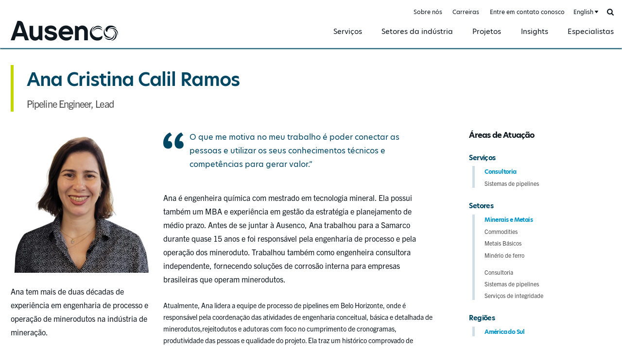

--- FILE ---
content_type: text/html; charset=UTF-8
request_url: https://ausenco.com/pt/experts/ana-cristina-calil-ramos/
body_size: 5550
content:
<!DOCTYPE html><html lang="es" class="ausenco">
<head>

		<!-- Google Tag Manager -->
	<script>(function(w,d,s,l,i){w[l]=w[l]||[];w[l].push({'gtm.start':
	new Date().getTime(),event:'gtm.js'});var f=d.getElementsByTagName(s)[0],
	j=d.createElement(s),dl=l!='dataLayer'?'&l='+l:'';j.async=true;j.src=
	'https://www.googletagmanager.com/gtm.js?id='+i+dl;f.parentNode.insertBefore(j,f);
	})(window,document,'script','dataLayer','GTM-TQZL9D3');</script>
	<!-- End Google Tag Manager -->
	
	
			<meta http-equiv="X-UA-Compatible" content="IE=edge"><meta charset="utf-8"><meta name="viewport" content="width=device-width, initial-scale=1.0, maximum-scale=1.0, user-scalable=no"><meta name="referrer" content="no-referrer"><meta http-equiv="Content-Type" content="text/html; charset=utf-8"><link rel="stylesheet" href="https://use.typekit.net/put4tfh.css"><link rel="apple-touch-icon" sizes="180x180" href="/apple-touch-icon.png"><link rel="icon" type="image/png" sizes="32x32" href="/favicon-32x32.png"><link rel="icon" type="image/png" sizes="16x16" href="/favicon-16x16.png"><link rel="manifest" href="/site.webmanifest"><link rel="mask-icon" href="/safari-pinned-tab.svg" color="#101820"><meta name="msapplication-TileColor" content="#101820"><meta name="theme-color" content="#ffffff"><script>
			window.CRAFT_LOCALE = 'pt';
			window.CRAFT_SITE_HANDLE = 'pt';
		</script>	
	
					
	<title>Ana Ramos | Coordenadora de Processos Pipelines - Ausenco Portuguese</title>
	<meta name="description" content="Ana tem mais de duas décadas de experiência em engenharia de processo e operação de minerodutos na indústria de mineração." />

	<meta property="fb:app_id" content="https://www.facebook.com/Ausenco/">
	<meta property="og:url" content="https://ausenco.com/pt/experts/ana-cristina-calil-ramos/" />
	<meta property="og:type" content="website" />
	<meta property="og:title" content="Ana Ramos | Senior Engineer | Ausenco Expert - Ausenco English" />
	<meta property="og:image" content="https://ausenco.com/assets/images/_1200x630_crop_center-center_none/ausenco.jpg" />
	<meta property="og:image:width" content="1200" />
	<meta property="og:image:height" content="630" />
	<meta property="og:description" content="Ana tem mais de duas décadas de experiência em engenharia de processo e operação de minerodutos na indústria de mineração." />
	<meta property="og:site_name" content="Ausenco Portuguese" />
	<meta property="og:locale" content="pt" />
	<meta property="og:locale:alternate" content="en_CA" />
	<meta property="og:locale:alternate" content="fr_CA" />
	<meta property="og:locale:alternate" content="es" />
	<meta property="og:locale:alternate" content="pt" />
	
	<meta name="twitter:card" content="summary_large_image" />
	<meta name="twitter:site" content="https://twitter.com/Ausenco" />
	<meta name="twitter:url" content="https://ausenco.com/pt/experts/ana-cristina-calil-ramos/" />
	<meta name="twitter:title" content="Ana Ramos | Senior Engineer | Ausenco Expert - Ausenco English" />
	<meta name="twitter:description" content="Ana tem mais de duas décadas de experiência em engenharia de processo e operação de minerodutos na indústria de mineração." />
	<meta name="twitter:image" content="https://ausenco.com/assets/images/_1200x600_crop_center-center_none/ausenco.jpg" />

	
	<link rel="home" href="/pt/" />
	<link rel="canonical" href="https://ausenco.com/pt/experts/ana-cristina-calil-ramos/">

<link href="/i/css/core.min.css?1.8.4" rel="stylesheet">
<link href="/i/css/page.min.css?1.8.4" rel="stylesheet"></head>
<body class="pt eid-100595 experts-single experts">

		<!-- Google Tag Manager (noscript) -->
	<noscript><iframe src=https://www.googletagmanager.com/ns.html?id=GTM-TQZL9D3 height="0" width="0" style="display:none;visibility:hidden"></iframe></noscript>
	<!-- End Google Tag Manager (noscript) -->
	
	<button type="button" class="skip-btn" data-s="content">Skip to content</button>
	<button type="button" class="skip-btn" data-s="gnav">Skip to nav</button>

	<div id="ausenco">

		<div id="wrapper">

			<div id="content" tabindex="0">

				
	<header id="header"><div id="gnav" class="wrap" tabindex="0"><a class="ausenco-logo" href="/pt/">Ausenco Portuguese</a><button type="button" class="menu-btn" id="gnavtoggle"><i aria-hidden="true"></i><span>Menu</span></button><nav id="menu" data-min_width="768" class="ln-experts" tabindex="0"><strong class="visuallyhidden">Site Nav</strong><div class="menuscroller"><div class="menubox"><div class="menu"><ul class="menu-1 accordion"><li class="gn-184 tgl-item "><a class="item tgl-btn tgl-caret" href="https://ausenco.com/pt/services/" data-body_class="menu-drop-on">Serviços</a><div class="dd"><div class="wrap"><button type="button" class="close-btn"><span>Close</span><span class="visuallyhidden"> dropdown</span></button><ul><li class="dd-1 id-64185 "><a class="item" href="https://ausenco.com/pt/services/consultoria/">Consultoria<i class="ico" aria-hidden="true"></i></a></li><li class="dd-1 id-177 "><a class="item" href="https://ausenco.com/pt/services/entrega-de-projeto/">Minerais e Metais<i class="ico" aria-hidden="true"></i></a></li><li class="dd-1 id-181 "><a class="item" href="https://ausenco.com/pt/services/operacoes-e-manutencao/">Operações e Manutenção<i class="ico" aria-hidden="true"></i></a></li><li class="dd-1 id-90734 "><a class="item" href="https://ausenco.com/pt/services/sustentabilidade/">Sustentabilidade<i class="ico" aria-hidden="true"></i></a></li></ul></div></div></li><li class="gn-187 tgl-item "><a class="item tgl-btn tgl-caret" href="https://ausenco.com/pt/sectors/" data-body_class="menu-drop-on">Setores da indústria</a><div class="dd"><div class="wrap"><button type="button" class="close-btn"><span>Close</span><span class="visuallyhidden"> dropdown</span></button><ul><li class="dd-1 id-55117 "><a class="item" href="https://ausenco.com/pt/sectors/minerais-e-metais/">Minerais e Metais<i class="ico" aria-hidden="true"></i></a></li></ul></div></div></li><li class="gn-192  "><a class="item" href="https://ausenco.com/pt/projects/">Projetos</a></li><li class="gn-195  "><a class="item" href="https://ausenco.com/pt/insights/">Insights</a></li><li class="gn-198  "><a class="item" href="https://ausenco.com/pt/experts/">Especialistas</a></li></ul><ul class="menu-2"><li class="gn-4 "><a href="https://ausenco.com/pt/sobre-nos/">Sobre nós</a></li><li class="gn-86 "><a href="https://ausenco.com/pt/carreira/">Carreiras</a></li><li class="gn-77 "><a href="https://ausenco.com/pt/entre-em-contato-conosco/">Entre em contato conosco</a></li><li class="tgl-site-nav tgl-item"></li><li class="search-nav tgl-item"><button type="button" class="search-btn tgl-btn" data-focus_selector=".search-nav input[name=s]"><span class="visuallyhidden">Busca</span></button><form class="searchform" action="https://ausenco.com/pt/search/" method="get"><label class="search"><span class="visuallyhidden">Busca</span><input type="text" name="s" placeholder="Busca por palavra-chave" required ></label></form></li></ul></div><i class="mask dd-mask" aria-hidden="true"></i></div></div></nav></div></header>
	<main id="maincontent" role="main" tabindex="0">
		<div id="content">
			
	<article><div class="wrap"><div class="col"><header class="single-head"><div class="hd2 alt2"><h1 class="ln1">Ana Cristina Calil Ramos</h1><p class="ln2">Pipeline Engineer, Lead</p></div></header></div></div><div class="wrap"><div class="col c-3 summary"><figure class="headshot"><img src="/assets/images/Ana-Ramos-500x500.png" width="250" height="250"><figcaption class="txt">Ana tem mais de duas décadas de experiência em engenharia de processo e operação de minerodutos na indústria de mineração.</figcaption></figure><button class="btn btn-contact" data-event_label="Entre em contato com">Entre em contato com Ana Cristina</button><dl><dt>Sediado em</dt><dd>Belo Horizonte, Brasil</dd><dt>Idiomas</dt><dd>Português, Inglês</dd></dl></div><div class="col c-6"><div class="quote"><p>O que me motiva no meu trabalho é poder conectar as pessoas e utilizar os seus conhecimentos técnicos e competências para gerar valor.</p></div><div class="article-wrap"><div class="article-body"><p>Ana é engenheira química com mestrado em tecnologia mineral. Ela possui também um MBA e experiência em gestão da estratégia e planejamento de médio prazo. Antes de se juntar à Ausenco, Ana trabalhou para a Samarco durante quase 15 anos e foi responsável pela engenharia de processo e pela operação dos mineroduto. Trabalhou também como engenheira consultora independente, fornecendo soluções de corrosão interna para empresas brasileiras que operam minerodutos. </p><p>Atualmente, Ana lidera a equipe de processo de pipelines em Belo Horizonte, onde é responsável pela coordenação das atividades de engenharia conceitual, básica e detalhada de minerodutos,rejeitodutos e adutoras com foco no cumprimento de cronogramas, produtividade das pessoas e qualidade do projeto. Ela traz um histórico comprovado de entrega de valor aos clientes em projetos, incluindo o seu recente trabalho para o mineroduto de minério de ferro da Anglo American (Minas-Rio), onde desenvolveu um plano de controle e monitoramento para a corrosão interna. Ana foi também responsável por investigar os mecanismos de corrosão interna e propor uma solução técnica para o mineroduto de bauxita da Hydro Norsk's Mineração Paragominas.</p><p>Uma forte defensora da inovação contínua, em 2022, Ana iniciou contato com fornecedores em todo o mundo para descobrir como a desinfecção por UV poderia ser aplicada aos batches de água transportados por minerodutos na indústria de mineração. </p><p>Experiência do país:</p><ul><li>Brasil</li></ul></div></div></div><aside class="col c-3"><h3 class="hd4">Áreas de Atuação</h3><div class="cat-grp"><h4 class="hd5">Serviços</h4><ul><li><a href="https://ausenco.com/pt/services/consultoria/">Consultoria</a><ul><li><a href="https://ausenco.com/pt/services/consultoria/sistemas-de-pipelines/">Sistemas de pipelines</a></li></ul></li></ul></div><div class="cat-grp"><h4 class="hd5">Setores</h4><ul><li><a href="https://ausenco.com/pt/sectors/minerais-e-metais/">Minerais e Metais</a><ul><li><a href="https://ausenco.com/pt/sectors/minerais-e-metais/commodities/">Commodities</a><ul><li><a href="https://ausenco.com/pt/sectors/minerais-e-metais/commodities/metais-basicos/">Metais Básicos</a></li><li><a href="https://ausenco.com/pt/sectors/minerais-e-metais/commodities/minerio-de-ferro/">Minério de ferro</a></li></ul></li><li><a href="https://ausenco.com/pt/sectors/minerais-e-metais/consultoria/">Consultoria</a><ul><li><a href="https://ausenco.com/pt/sectors/minerais-e-metais/consultoria/sistemas-de-pipelines/">Sistemas de pipelines</a><ul><li><a href="https://ausenco.com/pt/sectors/minerais-e-metais/consultoria/sistemas-de-pipelines/servicos-de-integridade/">Serviços de integridade</a></li></ul></li></ul></li></ul></li></ul></div><div class="cat-grp"><h4 class="hd5">Regiões</h4><ul><li><a href="">América do Sul</a></li></ul></div></aside></div></article>
		</div>
	</main>

	<footer id="footer" class="gfooter"><div class="wrap"><ul class="soc-links"><li><a class="soc fb" target="_blank" rel="noopener noreferrer" href="https://www.facebook.com/Ausenco/">Facebook</a></li><li><a class="soc in" target="_blank" rel="noopener noreferrer" href="https://www.linkedin.com/company/48413">LinkedIn</a></li><li><a class="soc tw" target="_blank" rel="noopener noreferrer" href="https://twitter.com/Ausenco">Twitter</a></li><li><a class="soc it" target="_blank" rel="noopener noreferrer" href="https://www.instagram.com/ausenco/">Instagram</a></li><li><a class="soc yt" target="_blank" rel="noopener noreferrer" href="https://www.youtube.com/user/AusencoVideos">YouTube</a></li></ul><p>Copyright &copy; Ausenco Pty Ltd. 2026. Todos os direitos reservados.</p><ul class="links"></ul></div></footer>
				
			</div>

		</div>

	</div>

	<script src="/i/a/bower-asset/jquery/dist/jquery.min.js"></script>
		<script src="/i/js/core.min.js?1.8.4"></script>

	<script type="text/javascript"> _linkedin_partner_id = "1985193"; window._linkedin_data_partner_ids = window._linkedin_data_partner_ids || []; window._linkedin_data_partner_ids.push(_linkedin_partner_id); </script><script type="text/javascript"> (function(l) { if (!l){window.lintrk = function(a,b){window.lintrk.q.push([a,b])}; window.lintrk.q=[]} var s = document.getElementsByTagName("script")[0]; var b = document.createElement("script"); b.type = "text/javascript";b.async = true; b.src = "https://snap.licdn.com/li.lms-analytics/insight.min.js"; s.parentNode.insertBefore(b, s);})(window.lintrk); </script> <noscript> <img height="1" width="1" style="display:none;" alt="" src="https://px.ads.linkedin.com/collect/?pid=1985193&fmt=gif" /> </noscript>

		<script type="text/javascript" src="https://cdn.weglot.com/weglot.min.js"></script>
	<script>
	Weglot.initialize({
		api_key: 'wg_dc5c4e9602c118b5994d7e7a4e7cadd09',
		switchers: [
			{
				location: {
					target: '#menu .tgl-site-nav'
				}
			}
		]
	});
	</script>
	
	<script type="text/javascript" src="//s7.addthis.com/js/300/addthis_widget.js#pubid=ra-50433b2c22459648"></script>
<div class="modal contact-modal" tabindex="0"><div class="modal-box"><button type="button" class="close-btn close-modal">Close</button><div class="wrap"><div class="col c-12"><h2 class="hd2 alt3">Enviar uma mensagem para Ana Cristina</h2><p>Obrigado por seu interesse. Por favor, preencha o formulário abaixo e forneça o máximo de detalhes possíveis em sua mensagem para que possamos responder adequadamente.</p></div><form class="contact-form" method="post" action="/" accept-charset="UTF-8" novalidate><input type="hidden" name="CRAFT_CSRF_TOKEN" value="EsVW5F2BZ03Gf6Lq27jNIEUjXoObd_senctQA4iONHZmD0zZkZdrsGuEDpUV1z08thfEtYngnEcGGizkzByhf9SzPHn862UDMTd6t9L4H4Q="><input type="hidden" name="action" value="contact-form/send"><input type="hidden" name="toEmail" value="11e17c58d9d34f19fdc752db68e331070111fb1ab2a634310909a6117104609cinfo@ausenco.com"><input type="hidden" name="ccEmail" value=""><input type="hidden" name="fromName" value=""><input type="hidden" name="message[To]" value="Ana Cristina Calil Ramos"><div class="grp"><label class="col c-6"><span class="visuallyhidden">Primeiro nome</span><input type="text" name="message[First Name]" placeholder="Primeiro nome" required data-err_msg="Digite seu primeiro nome"></label><label class="col c-6"><span class="visuallyhidden">Sobrenome</span><input type="text" name="message[Last Name]" placeholder="Sobrenome" required data-err_msg="Digite seu sobrenome"></label></div><div class="grp"><label class="col c-12"><span class="visuallyhidden">Empresa</span><input type="email" name="message[Company]" placeholder="Empresa" required data-err_msg="Digite seu empresa"></label></div><div class="grp"><label class="col c-6"><span class="visuallyhidden">Email</span><input type="email" name="fromEmail" placeholder="Email" required data-err_msg="Digite seu email"></label><label class="col c-6"><span class="visuallyhidden">Número de telefone</span><input type="text" name="message[Phone]" placeholder="Número de telefone" required data-err_msg="Digite seu número de telefone"></label></div><div class="grp"><label class="col c-12"><span class="visuallyhidden">Motivo da Consulta</span><select name="subject" data-err_msg="Selecione uma opção" required><option value="">Motivo da Consulta</option><option value="Pergunta">Pergunta</option><option value="Comentário">Comentário</option><option value="RFI / RFP">RFI / RFP</option><option value="Em busca de oportunidades de emprego">Em busca de oportunidades de emprego</option></select></label></div><div class="grp"><label class="col c-12"><span class="visuallyhidden">Mensagem</span><textarea name="message[Body]" placeholder="Mensagem" required data-err_msg="Digite seu mensagem"></textarea></label></div><div class="grp"><label class="col c-12"><input class="visuallyhidden" type="checkbox" required data-err_msg="Check this box to proceed" data-append_last="true"><i class="cb-ico" aria-hidden="true"></i><span class="txt">Autorizo a Ausenco a recolher os meus dados através deste formulário.</span></label></div><div class="grp recaptcha-box" tabindex="0"><div class="recaptcha-widget"><div class="g-recaptcha" id="gRecaptchaContainer" data-siteKey="6LdIhl4jAAAAAMzFWl2Aw9NC9iAeTFxVBULgMn55" ></div></div></div><div class="cmd"><div class="col c-6"><button class="btn alt3" type="submit" data-submitting="Enviando" data-event_label="Enviar mensagem: Ana Cristina Calil Ramos">Enviar mensagem</button></div></div><div class="col c-12"><div class="ty-msg" tabindex="0"><p>Obrigado por sua mensagem!</p><button class="close-btn close-modal" type="button">Fechar <i class="far fa-times-circle"></i></button></div></div><div class="col c-12"><div class="recaptcha-disclaimer"><p>Este site é protegido pelo RECAPTCHA e a <a href="https://policies.google.com/privacy">Política de Privacidade</a> do Google e os <a href="https://policies.google.com/terms">Termos de Serviço</a> se aplicam.</p></div></div></form></div></div></div><i class="mask" aria-hidden="true"></i>
		
<script src="https://www.google.com/recaptcha/api.js?&amp;hl=pt"></script></body>
</html>

--- FILE ---
content_type: text/html; charset=utf-8
request_url: https://www.google.com/recaptcha/api2/anchor?ar=1&k=6LdIhl4jAAAAAMzFWl2Aw9NC9iAeTFxVBULgMn55&co=aHR0cHM6Ly9hdXNlbmNvLmNvbTo0NDM.&hl=pt&v=PoyoqOPhxBO7pBk68S4YbpHZ&size=normal&anchor-ms=20000&execute-ms=30000&cb=4cfkvjraaqbm
body_size: 49255
content:
<!DOCTYPE HTML><html dir="ltr" lang="pt"><head><meta http-equiv="Content-Type" content="text/html; charset=UTF-8">
<meta http-equiv="X-UA-Compatible" content="IE=edge">
<title>reCAPTCHA</title>
<style type="text/css">
/* cyrillic-ext */
@font-face {
  font-family: 'Roboto';
  font-style: normal;
  font-weight: 400;
  font-stretch: 100%;
  src: url(//fonts.gstatic.com/s/roboto/v48/KFO7CnqEu92Fr1ME7kSn66aGLdTylUAMa3GUBHMdazTgWw.woff2) format('woff2');
  unicode-range: U+0460-052F, U+1C80-1C8A, U+20B4, U+2DE0-2DFF, U+A640-A69F, U+FE2E-FE2F;
}
/* cyrillic */
@font-face {
  font-family: 'Roboto';
  font-style: normal;
  font-weight: 400;
  font-stretch: 100%;
  src: url(//fonts.gstatic.com/s/roboto/v48/KFO7CnqEu92Fr1ME7kSn66aGLdTylUAMa3iUBHMdazTgWw.woff2) format('woff2');
  unicode-range: U+0301, U+0400-045F, U+0490-0491, U+04B0-04B1, U+2116;
}
/* greek-ext */
@font-face {
  font-family: 'Roboto';
  font-style: normal;
  font-weight: 400;
  font-stretch: 100%;
  src: url(//fonts.gstatic.com/s/roboto/v48/KFO7CnqEu92Fr1ME7kSn66aGLdTylUAMa3CUBHMdazTgWw.woff2) format('woff2');
  unicode-range: U+1F00-1FFF;
}
/* greek */
@font-face {
  font-family: 'Roboto';
  font-style: normal;
  font-weight: 400;
  font-stretch: 100%;
  src: url(//fonts.gstatic.com/s/roboto/v48/KFO7CnqEu92Fr1ME7kSn66aGLdTylUAMa3-UBHMdazTgWw.woff2) format('woff2');
  unicode-range: U+0370-0377, U+037A-037F, U+0384-038A, U+038C, U+038E-03A1, U+03A3-03FF;
}
/* math */
@font-face {
  font-family: 'Roboto';
  font-style: normal;
  font-weight: 400;
  font-stretch: 100%;
  src: url(//fonts.gstatic.com/s/roboto/v48/KFO7CnqEu92Fr1ME7kSn66aGLdTylUAMawCUBHMdazTgWw.woff2) format('woff2');
  unicode-range: U+0302-0303, U+0305, U+0307-0308, U+0310, U+0312, U+0315, U+031A, U+0326-0327, U+032C, U+032F-0330, U+0332-0333, U+0338, U+033A, U+0346, U+034D, U+0391-03A1, U+03A3-03A9, U+03B1-03C9, U+03D1, U+03D5-03D6, U+03F0-03F1, U+03F4-03F5, U+2016-2017, U+2034-2038, U+203C, U+2040, U+2043, U+2047, U+2050, U+2057, U+205F, U+2070-2071, U+2074-208E, U+2090-209C, U+20D0-20DC, U+20E1, U+20E5-20EF, U+2100-2112, U+2114-2115, U+2117-2121, U+2123-214F, U+2190, U+2192, U+2194-21AE, U+21B0-21E5, U+21F1-21F2, U+21F4-2211, U+2213-2214, U+2216-22FF, U+2308-230B, U+2310, U+2319, U+231C-2321, U+2336-237A, U+237C, U+2395, U+239B-23B7, U+23D0, U+23DC-23E1, U+2474-2475, U+25AF, U+25B3, U+25B7, U+25BD, U+25C1, U+25CA, U+25CC, U+25FB, U+266D-266F, U+27C0-27FF, U+2900-2AFF, U+2B0E-2B11, U+2B30-2B4C, U+2BFE, U+3030, U+FF5B, U+FF5D, U+1D400-1D7FF, U+1EE00-1EEFF;
}
/* symbols */
@font-face {
  font-family: 'Roboto';
  font-style: normal;
  font-weight: 400;
  font-stretch: 100%;
  src: url(//fonts.gstatic.com/s/roboto/v48/KFO7CnqEu92Fr1ME7kSn66aGLdTylUAMaxKUBHMdazTgWw.woff2) format('woff2');
  unicode-range: U+0001-000C, U+000E-001F, U+007F-009F, U+20DD-20E0, U+20E2-20E4, U+2150-218F, U+2190, U+2192, U+2194-2199, U+21AF, U+21E6-21F0, U+21F3, U+2218-2219, U+2299, U+22C4-22C6, U+2300-243F, U+2440-244A, U+2460-24FF, U+25A0-27BF, U+2800-28FF, U+2921-2922, U+2981, U+29BF, U+29EB, U+2B00-2BFF, U+4DC0-4DFF, U+FFF9-FFFB, U+10140-1018E, U+10190-1019C, U+101A0, U+101D0-101FD, U+102E0-102FB, U+10E60-10E7E, U+1D2C0-1D2D3, U+1D2E0-1D37F, U+1F000-1F0FF, U+1F100-1F1AD, U+1F1E6-1F1FF, U+1F30D-1F30F, U+1F315, U+1F31C, U+1F31E, U+1F320-1F32C, U+1F336, U+1F378, U+1F37D, U+1F382, U+1F393-1F39F, U+1F3A7-1F3A8, U+1F3AC-1F3AF, U+1F3C2, U+1F3C4-1F3C6, U+1F3CA-1F3CE, U+1F3D4-1F3E0, U+1F3ED, U+1F3F1-1F3F3, U+1F3F5-1F3F7, U+1F408, U+1F415, U+1F41F, U+1F426, U+1F43F, U+1F441-1F442, U+1F444, U+1F446-1F449, U+1F44C-1F44E, U+1F453, U+1F46A, U+1F47D, U+1F4A3, U+1F4B0, U+1F4B3, U+1F4B9, U+1F4BB, U+1F4BF, U+1F4C8-1F4CB, U+1F4D6, U+1F4DA, U+1F4DF, U+1F4E3-1F4E6, U+1F4EA-1F4ED, U+1F4F7, U+1F4F9-1F4FB, U+1F4FD-1F4FE, U+1F503, U+1F507-1F50B, U+1F50D, U+1F512-1F513, U+1F53E-1F54A, U+1F54F-1F5FA, U+1F610, U+1F650-1F67F, U+1F687, U+1F68D, U+1F691, U+1F694, U+1F698, U+1F6AD, U+1F6B2, U+1F6B9-1F6BA, U+1F6BC, U+1F6C6-1F6CF, U+1F6D3-1F6D7, U+1F6E0-1F6EA, U+1F6F0-1F6F3, U+1F6F7-1F6FC, U+1F700-1F7FF, U+1F800-1F80B, U+1F810-1F847, U+1F850-1F859, U+1F860-1F887, U+1F890-1F8AD, U+1F8B0-1F8BB, U+1F8C0-1F8C1, U+1F900-1F90B, U+1F93B, U+1F946, U+1F984, U+1F996, U+1F9E9, U+1FA00-1FA6F, U+1FA70-1FA7C, U+1FA80-1FA89, U+1FA8F-1FAC6, U+1FACE-1FADC, U+1FADF-1FAE9, U+1FAF0-1FAF8, U+1FB00-1FBFF;
}
/* vietnamese */
@font-face {
  font-family: 'Roboto';
  font-style: normal;
  font-weight: 400;
  font-stretch: 100%;
  src: url(//fonts.gstatic.com/s/roboto/v48/KFO7CnqEu92Fr1ME7kSn66aGLdTylUAMa3OUBHMdazTgWw.woff2) format('woff2');
  unicode-range: U+0102-0103, U+0110-0111, U+0128-0129, U+0168-0169, U+01A0-01A1, U+01AF-01B0, U+0300-0301, U+0303-0304, U+0308-0309, U+0323, U+0329, U+1EA0-1EF9, U+20AB;
}
/* latin-ext */
@font-face {
  font-family: 'Roboto';
  font-style: normal;
  font-weight: 400;
  font-stretch: 100%;
  src: url(//fonts.gstatic.com/s/roboto/v48/KFO7CnqEu92Fr1ME7kSn66aGLdTylUAMa3KUBHMdazTgWw.woff2) format('woff2');
  unicode-range: U+0100-02BA, U+02BD-02C5, U+02C7-02CC, U+02CE-02D7, U+02DD-02FF, U+0304, U+0308, U+0329, U+1D00-1DBF, U+1E00-1E9F, U+1EF2-1EFF, U+2020, U+20A0-20AB, U+20AD-20C0, U+2113, U+2C60-2C7F, U+A720-A7FF;
}
/* latin */
@font-face {
  font-family: 'Roboto';
  font-style: normal;
  font-weight: 400;
  font-stretch: 100%;
  src: url(//fonts.gstatic.com/s/roboto/v48/KFO7CnqEu92Fr1ME7kSn66aGLdTylUAMa3yUBHMdazQ.woff2) format('woff2');
  unicode-range: U+0000-00FF, U+0131, U+0152-0153, U+02BB-02BC, U+02C6, U+02DA, U+02DC, U+0304, U+0308, U+0329, U+2000-206F, U+20AC, U+2122, U+2191, U+2193, U+2212, U+2215, U+FEFF, U+FFFD;
}
/* cyrillic-ext */
@font-face {
  font-family: 'Roboto';
  font-style: normal;
  font-weight: 500;
  font-stretch: 100%;
  src: url(//fonts.gstatic.com/s/roboto/v48/KFO7CnqEu92Fr1ME7kSn66aGLdTylUAMa3GUBHMdazTgWw.woff2) format('woff2');
  unicode-range: U+0460-052F, U+1C80-1C8A, U+20B4, U+2DE0-2DFF, U+A640-A69F, U+FE2E-FE2F;
}
/* cyrillic */
@font-face {
  font-family: 'Roboto';
  font-style: normal;
  font-weight: 500;
  font-stretch: 100%;
  src: url(//fonts.gstatic.com/s/roboto/v48/KFO7CnqEu92Fr1ME7kSn66aGLdTylUAMa3iUBHMdazTgWw.woff2) format('woff2');
  unicode-range: U+0301, U+0400-045F, U+0490-0491, U+04B0-04B1, U+2116;
}
/* greek-ext */
@font-face {
  font-family: 'Roboto';
  font-style: normal;
  font-weight: 500;
  font-stretch: 100%;
  src: url(//fonts.gstatic.com/s/roboto/v48/KFO7CnqEu92Fr1ME7kSn66aGLdTylUAMa3CUBHMdazTgWw.woff2) format('woff2');
  unicode-range: U+1F00-1FFF;
}
/* greek */
@font-face {
  font-family: 'Roboto';
  font-style: normal;
  font-weight: 500;
  font-stretch: 100%;
  src: url(//fonts.gstatic.com/s/roboto/v48/KFO7CnqEu92Fr1ME7kSn66aGLdTylUAMa3-UBHMdazTgWw.woff2) format('woff2');
  unicode-range: U+0370-0377, U+037A-037F, U+0384-038A, U+038C, U+038E-03A1, U+03A3-03FF;
}
/* math */
@font-face {
  font-family: 'Roboto';
  font-style: normal;
  font-weight: 500;
  font-stretch: 100%;
  src: url(//fonts.gstatic.com/s/roboto/v48/KFO7CnqEu92Fr1ME7kSn66aGLdTylUAMawCUBHMdazTgWw.woff2) format('woff2');
  unicode-range: U+0302-0303, U+0305, U+0307-0308, U+0310, U+0312, U+0315, U+031A, U+0326-0327, U+032C, U+032F-0330, U+0332-0333, U+0338, U+033A, U+0346, U+034D, U+0391-03A1, U+03A3-03A9, U+03B1-03C9, U+03D1, U+03D5-03D6, U+03F0-03F1, U+03F4-03F5, U+2016-2017, U+2034-2038, U+203C, U+2040, U+2043, U+2047, U+2050, U+2057, U+205F, U+2070-2071, U+2074-208E, U+2090-209C, U+20D0-20DC, U+20E1, U+20E5-20EF, U+2100-2112, U+2114-2115, U+2117-2121, U+2123-214F, U+2190, U+2192, U+2194-21AE, U+21B0-21E5, U+21F1-21F2, U+21F4-2211, U+2213-2214, U+2216-22FF, U+2308-230B, U+2310, U+2319, U+231C-2321, U+2336-237A, U+237C, U+2395, U+239B-23B7, U+23D0, U+23DC-23E1, U+2474-2475, U+25AF, U+25B3, U+25B7, U+25BD, U+25C1, U+25CA, U+25CC, U+25FB, U+266D-266F, U+27C0-27FF, U+2900-2AFF, U+2B0E-2B11, U+2B30-2B4C, U+2BFE, U+3030, U+FF5B, U+FF5D, U+1D400-1D7FF, U+1EE00-1EEFF;
}
/* symbols */
@font-face {
  font-family: 'Roboto';
  font-style: normal;
  font-weight: 500;
  font-stretch: 100%;
  src: url(//fonts.gstatic.com/s/roboto/v48/KFO7CnqEu92Fr1ME7kSn66aGLdTylUAMaxKUBHMdazTgWw.woff2) format('woff2');
  unicode-range: U+0001-000C, U+000E-001F, U+007F-009F, U+20DD-20E0, U+20E2-20E4, U+2150-218F, U+2190, U+2192, U+2194-2199, U+21AF, U+21E6-21F0, U+21F3, U+2218-2219, U+2299, U+22C4-22C6, U+2300-243F, U+2440-244A, U+2460-24FF, U+25A0-27BF, U+2800-28FF, U+2921-2922, U+2981, U+29BF, U+29EB, U+2B00-2BFF, U+4DC0-4DFF, U+FFF9-FFFB, U+10140-1018E, U+10190-1019C, U+101A0, U+101D0-101FD, U+102E0-102FB, U+10E60-10E7E, U+1D2C0-1D2D3, U+1D2E0-1D37F, U+1F000-1F0FF, U+1F100-1F1AD, U+1F1E6-1F1FF, U+1F30D-1F30F, U+1F315, U+1F31C, U+1F31E, U+1F320-1F32C, U+1F336, U+1F378, U+1F37D, U+1F382, U+1F393-1F39F, U+1F3A7-1F3A8, U+1F3AC-1F3AF, U+1F3C2, U+1F3C4-1F3C6, U+1F3CA-1F3CE, U+1F3D4-1F3E0, U+1F3ED, U+1F3F1-1F3F3, U+1F3F5-1F3F7, U+1F408, U+1F415, U+1F41F, U+1F426, U+1F43F, U+1F441-1F442, U+1F444, U+1F446-1F449, U+1F44C-1F44E, U+1F453, U+1F46A, U+1F47D, U+1F4A3, U+1F4B0, U+1F4B3, U+1F4B9, U+1F4BB, U+1F4BF, U+1F4C8-1F4CB, U+1F4D6, U+1F4DA, U+1F4DF, U+1F4E3-1F4E6, U+1F4EA-1F4ED, U+1F4F7, U+1F4F9-1F4FB, U+1F4FD-1F4FE, U+1F503, U+1F507-1F50B, U+1F50D, U+1F512-1F513, U+1F53E-1F54A, U+1F54F-1F5FA, U+1F610, U+1F650-1F67F, U+1F687, U+1F68D, U+1F691, U+1F694, U+1F698, U+1F6AD, U+1F6B2, U+1F6B9-1F6BA, U+1F6BC, U+1F6C6-1F6CF, U+1F6D3-1F6D7, U+1F6E0-1F6EA, U+1F6F0-1F6F3, U+1F6F7-1F6FC, U+1F700-1F7FF, U+1F800-1F80B, U+1F810-1F847, U+1F850-1F859, U+1F860-1F887, U+1F890-1F8AD, U+1F8B0-1F8BB, U+1F8C0-1F8C1, U+1F900-1F90B, U+1F93B, U+1F946, U+1F984, U+1F996, U+1F9E9, U+1FA00-1FA6F, U+1FA70-1FA7C, U+1FA80-1FA89, U+1FA8F-1FAC6, U+1FACE-1FADC, U+1FADF-1FAE9, U+1FAF0-1FAF8, U+1FB00-1FBFF;
}
/* vietnamese */
@font-face {
  font-family: 'Roboto';
  font-style: normal;
  font-weight: 500;
  font-stretch: 100%;
  src: url(//fonts.gstatic.com/s/roboto/v48/KFO7CnqEu92Fr1ME7kSn66aGLdTylUAMa3OUBHMdazTgWw.woff2) format('woff2');
  unicode-range: U+0102-0103, U+0110-0111, U+0128-0129, U+0168-0169, U+01A0-01A1, U+01AF-01B0, U+0300-0301, U+0303-0304, U+0308-0309, U+0323, U+0329, U+1EA0-1EF9, U+20AB;
}
/* latin-ext */
@font-face {
  font-family: 'Roboto';
  font-style: normal;
  font-weight: 500;
  font-stretch: 100%;
  src: url(//fonts.gstatic.com/s/roboto/v48/KFO7CnqEu92Fr1ME7kSn66aGLdTylUAMa3KUBHMdazTgWw.woff2) format('woff2');
  unicode-range: U+0100-02BA, U+02BD-02C5, U+02C7-02CC, U+02CE-02D7, U+02DD-02FF, U+0304, U+0308, U+0329, U+1D00-1DBF, U+1E00-1E9F, U+1EF2-1EFF, U+2020, U+20A0-20AB, U+20AD-20C0, U+2113, U+2C60-2C7F, U+A720-A7FF;
}
/* latin */
@font-face {
  font-family: 'Roboto';
  font-style: normal;
  font-weight: 500;
  font-stretch: 100%;
  src: url(//fonts.gstatic.com/s/roboto/v48/KFO7CnqEu92Fr1ME7kSn66aGLdTylUAMa3yUBHMdazQ.woff2) format('woff2');
  unicode-range: U+0000-00FF, U+0131, U+0152-0153, U+02BB-02BC, U+02C6, U+02DA, U+02DC, U+0304, U+0308, U+0329, U+2000-206F, U+20AC, U+2122, U+2191, U+2193, U+2212, U+2215, U+FEFF, U+FFFD;
}
/* cyrillic-ext */
@font-face {
  font-family: 'Roboto';
  font-style: normal;
  font-weight: 900;
  font-stretch: 100%;
  src: url(//fonts.gstatic.com/s/roboto/v48/KFO7CnqEu92Fr1ME7kSn66aGLdTylUAMa3GUBHMdazTgWw.woff2) format('woff2');
  unicode-range: U+0460-052F, U+1C80-1C8A, U+20B4, U+2DE0-2DFF, U+A640-A69F, U+FE2E-FE2F;
}
/* cyrillic */
@font-face {
  font-family: 'Roboto';
  font-style: normal;
  font-weight: 900;
  font-stretch: 100%;
  src: url(//fonts.gstatic.com/s/roboto/v48/KFO7CnqEu92Fr1ME7kSn66aGLdTylUAMa3iUBHMdazTgWw.woff2) format('woff2');
  unicode-range: U+0301, U+0400-045F, U+0490-0491, U+04B0-04B1, U+2116;
}
/* greek-ext */
@font-face {
  font-family: 'Roboto';
  font-style: normal;
  font-weight: 900;
  font-stretch: 100%;
  src: url(//fonts.gstatic.com/s/roboto/v48/KFO7CnqEu92Fr1ME7kSn66aGLdTylUAMa3CUBHMdazTgWw.woff2) format('woff2');
  unicode-range: U+1F00-1FFF;
}
/* greek */
@font-face {
  font-family: 'Roboto';
  font-style: normal;
  font-weight: 900;
  font-stretch: 100%;
  src: url(//fonts.gstatic.com/s/roboto/v48/KFO7CnqEu92Fr1ME7kSn66aGLdTylUAMa3-UBHMdazTgWw.woff2) format('woff2');
  unicode-range: U+0370-0377, U+037A-037F, U+0384-038A, U+038C, U+038E-03A1, U+03A3-03FF;
}
/* math */
@font-face {
  font-family: 'Roboto';
  font-style: normal;
  font-weight: 900;
  font-stretch: 100%;
  src: url(//fonts.gstatic.com/s/roboto/v48/KFO7CnqEu92Fr1ME7kSn66aGLdTylUAMawCUBHMdazTgWw.woff2) format('woff2');
  unicode-range: U+0302-0303, U+0305, U+0307-0308, U+0310, U+0312, U+0315, U+031A, U+0326-0327, U+032C, U+032F-0330, U+0332-0333, U+0338, U+033A, U+0346, U+034D, U+0391-03A1, U+03A3-03A9, U+03B1-03C9, U+03D1, U+03D5-03D6, U+03F0-03F1, U+03F4-03F5, U+2016-2017, U+2034-2038, U+203C, U+2040, U+2043, U+2047, U+2050, U+2057, U+205F, U+2070-2071, U+2074-208E, U+2090-209C, U+20D0-20DC, U+20E1, U+20E5-20EF, U+2100-2112, U+2114-2115, U+2117-2121, U+2123-214F, U+2190, U+2192, U+2194-21AE, U+21B0-21E5, U+21F1-21F2, U+21F4-2211, U+2213-2214, U+2216-22FF, U+2308-230B, U+2310, U+2319, U+231C-2321, U+2336-237A, U+237C, U+2395, U+239B-23B7, U+23D0, U+23DC-23E1, U+2474-2475, U+25AF, U+25B3, U+25B7, U+25BD, U+25C1, U+25CA, U+25CC, U+25FB, U+266D-266F, U+27C0-27FF, U+2900-2AFF, U+2B0E-2B11, U+2B30-2B4C, U+2BFE, U+3030, U+FF5B, U+FF5D, U+1D400-1D7FF, U+1EE00-1EEFF;
}
/* symbols */
@font-face {
  font-family: 'Roboto';
  font-style: normal;
  font-weight: 900;
  font-stretch: 100%;
  src: url(//fonts.gstatic.com/s/roboto/v48/KFO7CnqEu92Fr1ME7kSn66aGLdTylUAMaxKUBHMdazTgWw.woff2) format('woff2');
  unicode-range: U+0001-000C, U+000E-001F, U+007F-009F, U+20DD-20E0, U+20E2-20E4, U+2150-218F, U+2190, U+2192, U+2194-2199, U+21AF, U+21E6-21F0, U+21F3, U+2218-2219, U+2299, U+22C4-22C6, U+2300-243F, U+2440-244A, U+2460-24FF, U+25A0-27BF, U+2800-28FF, U+2921-2922, U+2981, U+29BF, U+29EB, U+2B00-2BFF, U+4DC0-4DFF, U+FFF9-FFFB, U+10140-1018E, U+10190-1019C, U+101A0, U+101D0-101FD, U+102E0-102FB, U+10E60-10E7E, U+1D2C0-1D2D3, U+1D2E0-1D37F, U+1F000-1F0FF, U+1F100-1F1AD, U+1F1E6-1F1FF, U+1F30D-1F30F, U+1F315, U+1F31C, U+1F31E, U+1F320-1F32C, U+1F336, U+1F378, U+1F37D, U+1F382, U+1F393-1F39F, U+1F3A7-1F3A8, U+1F3AC-1F3AF, U+1F3C2, U+1F3C4-1F3C6, U+1F3CA-1F3CE, U+1F3D4-1F3E0, U+1F3ED, U+1F3F1-1F3F3, U+1F3F5-1F3F7, U+1F408, U+1F415, U+1F41F, U+1F426, U+1F43F, U+1F441-1F442, U+1F444, U+1F446-1F449, U+1F44C-1F44E, U+1F453, U+1F46A, U+1F47D, U+1F4A3, U+1F4B0, U+1F4B3, U+1F4B9, U+1F4BB, U+1F4BF, U+1F4C8-1F4CB, U+1F4D6, U+1F4DA, U+1F4DF, U+1F4E3-1F4E6, U+1F4EA-1F4ED, U+1F4F7, U+1F4F9-1F4FB, U+1F4FD-1F4FE, U+1F503, U+1F507-1F50B, U+1F50D, U+1F512-1F513, U+1F53E-1F54A, U+1F54F-1F5FA, U+1F610, U+1F650-1F67F, U+1F687, U+1F68D, U+1F691, U+1F694, U+1F698, U+1F6AD, U+1F6B2, U+1F6B9-1F6BA, U+1F6BC, U+1F6C6-1F6CF, U+1F6D3-1F6D7, U+1F6E0-1F6EA, U+1F6F0-1F6F3, U+1F6F7-1F6FC, U+1F700-1F7FF, U+1F800-1F80B, U+1F810-1F847, U+1F850-1F859, U+1F860-1F887, U+1F890-1F8AD, U+1F8B0-1F8BB, U+1F8C0-1F8C1, U+1F900-1F90B, U+1F93B, U+1F946, U+1F984, U+1F996, U+1F9E9, U+1FA00-1FA6F, U+1FA70-1FA7C, U+1FA80-1FA89, U+1FA8F-1FAC6, U+1FACE-1FADC, U+1FADF-1FAE9, U+1FAF0-1FAF8, U+1FB00-1FBFF;
}
/* vietnamese */
@font-face {
  font-family: 'Roboto';
  font-style: normal;
  font-weight: 900;
  font-stretch: 100%;
  src: url(//fonts.gstatic.com/s/roboto/v48/KFO7CnqEu92Fr1ME7kSn66aGLdTylUAMa3OUBHMdazTgWw.woff2) format('woff2');
  unicode-range: U+0102-0103, U+0110-0111, U+0128-0129, U+0168-0169, U+01A0-01A1, U+01AF-01B0, U+0300-0301, U+0303-0304, U+0308-0309, U+0323, U+0329, U+1EA0-1EF9, U+20AB;
}
/* latin-ext */
@font-face {
  font-family: 'Roboto';
  font-style: normal;
  font-weight: 900;
  font-stretch: 100%;
  src: url(//fonts.gstatic.com/s/roboto/v48/KFO7CnqEu92Fr1ME7kSn66aGLdTylUAMa3KUBHMdazTgWw.woff2) format('woff2');
  unicode-range: U+0100-02BA, U+02BD-02C5, U+02C7-02CC, U+02CE-02D7, U+02DD-02FF, U+0304, U+0308, U+0329, U+1D00-1DBF, U+1E00-1E9F, U+1EF2-1EFF, U+2020, U+20A0-20AB, U+20AD-20C0, U+2113, U+2C60-2C7F, U+A720-A7FF;
}
/* latin */
@font-face {
  font-family: 'Roboto';
  font-style: normal;
  font-weight: 900;
  font-stretch: 100%;
  src: url(//fonts.gstatic.com/s/roboto/v48/KFO7CnqEu92Fr1ME7kSn66aGLdTylUAMa3yUBHMdazQ.woff2) format('woff2');
  unicode-range: U+0000-00FF, U+0131, U+0152-0153, U+02BB-02BC, U+02C6, U+02DA, U+02DC, U+0304, U+0308, U+0329, U+2000-206F, U+20AC, U+2122, U+2191, U+2193, U+2212, U+2215, U+FEFF, U+FFFD;
}

</style>
<link rel="stylesheet" type="text/css" href="https://www.gstatic.com/recaptcha/releases/PoyoqOPhxBO7pBk68S4YbpHZ/styles__ltr.css">
<script nonce="lFf-Z57oRLetU5ytAGZbIA" type="text/javascript">window['__recaptcha_api'] = 'https://www.google.com/recaptcha/api2/';</script>
<script type="text/javascript" src="https://www.gstatic.com/recaptcha/releases/PoyoqOPhxBO7pBk68S4YbpHZ/recaptcha__pt.js" nonce="lFf-Z57oRLetU5ytAGZbIA">
      
    </script></head>
<body><div id="rc-anchor-alert" class="rc-anchor-alert"></div>
<input type="hidden" id="recaptcha-token" value="[base64]">
<script type="text/javascript" nonce="lFf-Z57oRLetU5ytAGZbIA">
      recaptcha.anchor.Main.init("[\x22ainput\x22,[\x22bgdata\x22,\x22\x22,\[base64]/[base64]/[base64]/ZyhXLGgpOnEoW04sMjEsbF0sVywwKSxoKSxmYWxzZSxmYWxzZSl9Y2F0Y2goayl7RygzNTgsVyk/[base64]/[base64]/[base64]/[base64]/[base64]/[base64]/[base64]/bmV3IEJbT10oRFswXSk6dz09Mj9uZXcgQltPXShEWzBdLERbMV0pOnc9PTM/bmV3IEJbT10oRFswXSxEWzFdLERbMl0pOnc9PTQ/[base64]/[base64]/[base64]/[base64]/[base64]\\u003d\x22,\[base64]\\u003d\x22,\x22GMO9ISc5wp01w71VwonCuRnDkxLCrsOJX3ZQZ8OLWQ/DoH4nOF0IwqvDtsOiEC16WcKDUcKgw5Iww5LDoMOWw4lMICUrC0p/[base64]/DvCNXfy3CmGHDtsKtIyrDnWFWw5LCk8O0w5DCjmVew7BRAGzCqzVXw7TDp8OXDMOGcz09Cm3CpCvCl8ONwrvDgcORwqnDpMOfwrx6w7XCssOPTAAywp9lwqHCt0/[base64]/DvzPCvcOww6XDkX/DuWw8I2wKw6EqP8OyKsKOw7lNw6gVwp3DisOUw54Hw7HDnGEvw6obZcKuPzvDhg5Ew6h/wrprRyDDphQ2wo0RcMOAwrMHCsORwpofw6FbTsKSQX4gHcKBFMKpQFggw5BVeXXDlsOrFcK/[base64]/Cl2PCssO3TEojDMKYNsKCDAcqYsObKMOMS8K4F8OKFQYmPFshfcOHHwggTibDs297w5lUXxdfTcOIaX3Cs1hdw6B7w7VlaHpOw7rCgMKgR25owpluw4Vxw4LDgBPDvVvDjcK4ZgrCuk/[base64]/ChMKdGMOQQMKiw6xIPcO9S8OtM2dxPcKUwoJySWLCpsO0fsOVFcOBUU/DgsO7wp7CsMOoBE/DnXxmw6ARw4HDp8Kcw4Bbwq5jw5jCjsOwwrt2wrtxw7waw5rCs8KwwqPCkifCpcOBDQXCvX7CoBLDjx7CkMOMD8OvJMKIw6LCjMKyWUTCsMOsw7YRf2LCs8OqacK/BcKZesOEWHjCu1nDni/DiwMqOGZGdFIxw7AJwobCtxTDvMKba1seDRfCiMKfw5YMw7VgRD/CoMOdwrPDucKDw6nClnfDjsO+w4UfwpbDnsK2w75qBw7DlcKKNcOEGMKeVsKNDMKCQ8K1RFR0SyLCon/[base64]/DlMOzWMKmJHoLcDrClMOXw4TDv8KmwqnCtAPCg28Pw4ouWMKkw6jCvjXCscKZNsKGXiXDu8OceEN3wrDDq8OzXkPChDI1wq7DkHUxLWwlJEF5wqF4fykYw7TCkBZ9K2PDgl/Co8O/wqpPw7/DgMOvKsKGwpoTw7/CtBVgw5LDk0nCjyhZw7w7w4BfZcO7WMOUAcOOwqVAw43Du14hwrDCtBZdw5E4w4pcJcOWw5k4MMKcDMOowpFZC8KhIWrCsiXCjcKHw5kgA8Omw5zDnGTCpcKGb8OxZcKkwoYaUA0MwoAxwqvCh8O4w5J5wrVUazQ8J0/[base64]/DrMKQwo8vwo5jwrHCoUQIf13Cl8KGwpzDmsKvw6PCggQ8Nlcow7MFw5TDrHsgBVXCv1nDlsO4w7zDvBvCssOLLU/CvMKtYRXDocOEw6UsUMOqw53CrWbDhMO5H8KudMO7worDp3HCv8K0BMONw7jDniFBw65+VsOiwrnDtGgCw4EawojCjmDDrgo3w6zCo0HDpCo6O8K/PD7Ch3tVKsKvKVkAMMKeJsKWYBnCry7DrcOla2l0w5d2wpM3GMK+w6nChcKTT3/CjMKLw5wCw7F3w554Xx/[base64]/DqVDCmsKfwrxOZcO6YHk5w7/CiMOew4JDw6zDg8O5T8OxOA5OwqxDDnB6wpxVw6fCoFrCiQXCpcKwwp/[base64]/DsWc8JMKIInDCnMOKA8Oww5xYwr8Ewps5w6XDqSXDncKbw4UOw6vCp8K4w6dVVzfCtWLCgcOYw4VXw5nDuH7Ch8Oxw57CpwRxW8KWwpZXw5wMw4hGSHHDmCxZXTjCvsOZwoLCqklnwqMew7p6wrHCmMOfVsKWeF/DoMO2w5TDs8OhPcKcQxrDizRkQsKzC1Zqw43DmnDDo8OewpxOFwYgw6gQw7DCiMOww6/DjcKiw5wufcOHw5New5DCt8OjN8KlwrIBbwnCozjCr8K6w7/Dm38lwopFb8OrwoDDjMKpe8OCw6F5w5fCpmYoGjcqO2wTHkLCvcKSwpAOVmTDkcKXKkTCtEBQwqPDpMKPwpzDl8KQRQNaBhRwdXMgbljDjMO3DClawqvDsQnDusOkLGJ5wo0Vwpl/[base64]/wrg7RcO+RsK7wpIjbMO9w5VKLmMBwrLDlcKdMEHDmcKdwqfDusK7DDNVw6U8IxkrXg/DpBM2BVpUwrPDh0s8bkB/ScOawqjCrMKswo7DnlB9PQvCiMKaBMKZGMOGw5LCgggtw7w4L2TCnm06wq7Dm31Hwr3Dgn3CksOtTcKaw5sTw4YPwpoSwoohwrlsw5TCiRodJ8OmcsOtJgzCuWjCjTIkVD0KwqA/w4Eyw7h3w6Juw7XCqcKbDcKPwqPCsU1kw6Yvwo7CsyArwoxbw7bCqcOXMBjChRZQN8ObwoZhw7w6w5jChlzDkcKqw5M/PVxXwqsuwoFawoUrSlQgwoLDjsKjHMOVw77Cl24NwpkRWCw7w4TCnMOBw7BAw6bChj0Nw6/CkTJ2S8KWbsKPw57Cg2d7wqzDtT0sAEPDuiwMw4Q+w5HDqglAw68YHDTCucKlwqjCu1jDjMOsw7AgasKmSMKVOBI5wqbDpzHCjcKffSZESmkvag7CqCoERXYPw7FoVzEeUcK5wqgzwqLCsMOKw5HDqMO4EzkqwonChsO6N28Vw6/Dt0c8X8KXHVpgQjXDssOlw7LCiMODV8OaLk0Bw4JQSUXDnMOuW0fCo8O6HcKOdm/CiMOyABMEIsKlYXPChsOrZcKLwobCuyJXw4nCuEQje8O4PMO+WUYswrDDtzNdw7RaOxcuE0UNCcKHQUQnwqsYw7fCqVFyaQTCgxnCjcKhf0Eyw5V9woBkLcOpPE9yw4fDlsKbw6UQw6PDlGXDgMOAIxQzbDUOw7QMX8K3w6/DlwQ/wqHCnDIVcyLDnsOgw7PCm8Oxwp4zwqzDgS4PwrvCo8ObSMK7wqs7wqXDqjDDjMOjPgFPFsKQwpUKbXYcw40nKG4dNMOCBsODw6fDscOTECojNRoNBMK1wp5ww7FeaSzDilN3w5/Du11Tw6w9w4XCsHkyalXChsOiw4JkdcOYwovDiXrDqMOPwrDDvsOXcMOkw7PCimgtwrBqAsKswqDDo8OhGzsgwpHDnnTCicOURiPDjsOGw7TDksOmw7jCnijCnsK5wpnCpEIbMXIgcxl+DsKgG0gBaxxdMQ/CpjXDj0d1w6vDjgw6JcOjw54Aw6LCshvDh1HDpMKiwrd8LE4gTMOVSwPCpcOzKSvDpsOxwotlwpssJcOWw5VfX8OtYCt/XcKVw4HDtTE6w67ChRXCvVvCsHDDicOcwo4nwonDojbDiBJow5MEwrnDosOfwokPUVTDksOYQxlza10QwqxJO1LDpsOSQMKsWHlOwoE/wo8oGsK/c8O5w6HDtMKTw6fDogAieMKUBiXCmWRNGTIEwolGTm4RSMKzMmkYYmBXOk1HUiIbTsOwFhdAw7DDuVzDtsOkwq0sw77CpwTDhDhZQMK8w6fCh0wjB8KTGknCucO/[base64]/[base64]/DuFjDlhfDssOfNGrDtB7DtmnCniDCgsKKwrtTw5IbcXVcwqnCgVovw6nDq8OFwqDDnUU2w6rDrXdqfllLw4ZESsK0wr/CiEvDm1fCmMOJwrQlwoREBsOFw53CiX88wrkAfXsbwpJcFBE9SFpTwpdxYcKvEMKcDH4KR8KINgPCr1/CrHDDlcKXwoXCs8K8woJCwqIpc8ObXcO1Ogw3w4cPwptichjCqMOTcVNxwpLCjn7CkCXDkmbDtAjCpMOew51+wrxYw4VudUXDtGfDhj/[base64]/w6/[base64]/DjAZEwrMrZMOdDSdeecO9wpB4THbCq0LDjWbCtS3CjWgEwoozw4DDpjPCkD4XwoFQw4bCkE7Do8KkXADCgg7CisOFwrXCo8ONN2/Ck8O6w41nw4bCucO5w5nDrjxrNitew5JPw6IxCgzClSgGw6rCrMO3MAcYH8K3wrbCqV0awrhkGcOJwr8cWlbClnfDmsOgQsKME2wJD8KFwo4LwoTDnyBIDlg5BSd9wojDhVUlw7UcwpkaYkTDqMOdworCqwc4d8KxDcKDwpo1PiJlwrAZOcK8esKrR21PMT/DncKpwqXCp8KgfcO+wrfCuikiw6HDmsKXSMKRw49gwoDDnTY5wofDtcOTCMOgEMK6wq3CrMKNOcOMwqtlw4TCuMKIcxQ/wqvCvU90w4d4E09bwrrDni/CuwDDjcOreyLCtsOqc2NHViIdwpYDKUMzWsO9RV1SH3AMKBVXMMOaLcOSPsKCLcKywoM7A8KWfcOscVjDjMOfAD/CtDDDg8OIQcOsSTllTcKiTQHCicOEO8Oow5Zue8Owa0HChSI5XsOCwpHDsErChsO8CTFYOBTChih8w5ICWMKzw6nDoSx5wp8fw6bCjz7Crm7CuEHDq8ObwpBeP8KABcKzw7pDwqrDoQ7CtMKZw5vDtMKCOcK4RsOKERsbwpvCsh/CrhDDtVxSw593w4DClcKLw5MACsKLdcOWw6LDvMKGdcKwwpzCrFfCqhvCjzvCgFBfw7RxVsORw7tKT3cWw6bDm0hOACbCngzDscOKVVkswozCmiTDniwKw49YwoLCgMOcwrxEdcKSCsKkdcObw4guwpbCnzlALMKRR8O/w53ChsO1wofDjMKMLcKlw7LCk8KQw5bCksKtw7ZCw5N+Vz09PMKtwoDDjsOyAH13HEc4w4UiB2XCjMOZIcO6w4/Ch8Oqw4XDs8OjH8KVAgDDocKHB8OIXnzDl8KTwoRgwpDDkMOUw7bDrTvCp1TDqcK1aSHDj1zDp3U/wrbDpMOzw7k5wr7CnMKvEcKnwr/Ct8K8wq5pUsK9wpnCmyPDmF/DgnnDpgXDosONVsKGwprDrsOqwo/DpsOnw6fDhWjCpcOKDMKSUjjCl8OVCsKBw4s3Gk1STcOUR8K/fi4jbE/[base64]/Dt8KnUMKiSg3CrMKJw73CkDvDvRbDtMKmwrzDtB9lwqcyw71EwrDDl8OCZiJFZiPDhcKsOQDCusKvw4TDrD4vwr/Dv0LDj8KCwpTCgErCumhyX1YWwofCtGTCtUAfXMOtwrp6ARjCq00rW8K1w4TDjGdUwq3ClcOOSxfCnTHDqcKla8OeTnzDpMOlHi0mZGoCNkB5wojCsCDCqR18w5zCpALCkWZPXsKswqrDmxrDlGocwqjDm8O4YlLDpMOWIMOefA85bi3DhQ9Bw70/[base64]/MhVOw6gmwqtwwqpvw63Dm8OJw4TDscKuwr8sw5Utw6/DjMKnBx3CuMOGFcOUwrRKbsK7VAc+w61Uw5rDlMO5KhVgwqUlw4bDh2Nhw5ZtM3F2CcKPWinCm8OswqDDpEfCnxw0UWIFPMK7TcO7wrjDrQNWc33CpcOkDMOKAEBuVzhLw6rCtWQWEVIkw4/DrsOkw7sJwqLCu1QWXSEtw7vDpA06woDDrMOpw7wFwrIMPl3DtcORecOFwrh/ecKfwppNaynDjMOvU8ObS8OsexzCvWzChwrDs0DCscKqHcOjLsOPCVfDqD/DvAzDlMOAwpfCpcOBw6RDZMOdw44aLQ3DlQrCqEPCqX7DkycMRUXDt8OEw7DDs8KwwqDDhHhWTC/[base64]/wp3Cul43wqFow5svYkLDpEhiw6NSwqM1wqhxwr9YwpdDK1LDkGnCsMKnwpvCrcKHw61Yw5wUwpQTwr3Cq8KdXilMw5thwpsNwq3DkUXDlMOGasK2G1LCm1A1cMOae31UTcK0w5XDkS/CtyAiw41Qwq/DgsKOwpJyQMKFw7t3w79BLxkKw5E3OUwBw7rDiiTDncOiMsOjBMOZL0suQyw0wojCtsOPw6BiUcOQwpojw5c7w5TCjsO5TwJBLm7CkcOmw7nCoVzDsMKUbMK/DMOeXyXDs8OoPsOqQcKlWAXDljEIdlrCjcOyNcKtw53Dk8KdLcOUw6hWw7RYwpzDqwZzSxDDonPCmhpODMOWXMKhcsOoHsKeL8KAwrUGw6DDswnCj8O2bsOtwrrDo2PClMK9wo9VWxFRw7Exwp/Cuh3ChTnDoxIIY8O2BsKGw6xZHcKgw6R7dknDv2tzwrfDqCLDpkN5RjzDgcODN8O3LMKgw6giw6xebsO4JD9Cw5/[base64]/DkQkiwrPDlMOQw4jDhMKvwphaw7zCjVTDjx/CncK0wqjCtMK5w5PDsMOfw5XCuMKOXEEOGsKUw5VIwrJ5ZGrCjmfCuMK6wpbDmsOnFcKcwpfCvcOaWFVwEFINFsOgEMOiw4jDoD/[base64]/HsOhwop+wpTCkMKYFsO6OkDCkcOtwovCgcK5MMOPF8OIwoMMwpADEV03wrbDo8OnwrLCoy7DvsK4w7RXw4fDkFLDn0VPGsKWwqPDtAcMJkPDhAFqR8KGPsK8JsKUC1/DtRJUwp/Ci8OXPHPCi2waRcO0HcKxwqE4a1XDoi9pwq3CpRZSwoDDqTQGQ8KMScOiGk7DqcO2wqLDmRTDmHQJHsOJw4HDg8OdMjLChsK2BcOfwqoCfFvDgVcqw4rDiVUtw5AtwoV6wqLCq8Kbwo/[base64]/dsOZwrfChsOXIW0dLCzDvMKaw7/DpmbCnMO6dMKSdXnDvsKfVFfCsix8JwV3WMOJwp/CjMK2wqzDmgsAI8KHBV7CmUMlwqdIwpfCvcK+CidyG8ORSsKtcgvDhXfDp8OQB2loeX1kwovDjk7DgyXCtArDscOuDcKVBcKdwrTCpsO2CX5FwpDCk8OXEC12w4DDrMOFwr/DjsOGdcKQdlxvw4UFw7M7wovDn8OnwoMBH3XCmcKVw61aYi9mwpMoA8KbSjDCmWRzWUVMw49NHsOFecKKwrAOw75eEcOUQyBvw68hwqXDusKLcjFSw7fCmsKUwoTDuMOpOkTDnE8ww5PDsi8xZsObPVgcSm/[base64]/w4hcwrNKwpwzWnHDs1rDgF3DiAcgAkFVSMK/NsK8w4UUMTnDqMKuw7LChMKDFATDqGbDlMO2TcOXYRXCucOywp4Qw4FrwoPDokYxwqnCjT/CtcKDwoJMIERew5pzw6HDr8O1ZGXCiRHDqMOsdsOkCjZkwrnDuWLCmQpQcMOCw4xoVMOCVlpLwoMyWsK5esKLP8KEEFQSw58bw6/CrMKlwqHDh8OOwoZ+wqnDl8KCXcO9b8OzAVjCkjrDrHvDjysTwqjDrMKJwpA3wrfCusKPA8OOwqpSw7PCnsK4w6rDs8KrwprDuHrCrirDuVtMLcKQLsOscBd/wopWwppLwq/DvMOWJmTDqEtCOcKPPC/DsB9KJsOlwp/CpsONwoHCkcORL3XDpMKzw61aw4rClXDDqTE7wp/DiXUcwovCpcO4fMK9wpnDiMKQIWw8wo/CqmUTEsKDwrgiQ8Oow5MzSi98P8OWfcOtF0/DlDssw5gLw6HDusOTwoJQTsOCw6vCpsOqwpjCiFPDkVtcwpXCt8K8wr/Dh8ODRsKTwoQ/[base64]/AcKFwoRlwqEzM1lsR39qw7ZEw4XDtkjDlMO9wqrDp8K1woDDsMOHKExUD2E4DWAkG2fDgMOSwqUfw4AIJcKTbsKVw4DDrsO2RcO7wo/Di2kWN8OtJ1TColEKw4PDoz/ClWlpTMO2w5Ahw7HCphNwCx3CjMKCwpgBE8Kcw6XDl8O7esOew6cIQx/CnFjDpyMxw6jCjkoXRsOcICPDsQV/[base64]/DkMKkw7A6w5TDqMOSwoR9US0vwpfCgcO/[base64]/DoQXDuH0HUMODScK7wqLCssKlacKyw6AfwrsDdEM5wqcGwoPCl8OFfcKfw5IWwqU/[base64]/wqFGaQDDq8KBeR9HwrTDqMO1w61Nw5Q/[base64]/DrnzDmcKXZcOpwqsjQsOiHMOFw5x+wq5mwqPDncOPBRHDqz7Cs0QJwq3CtGTCsMOxNMOmwp45V8KcKQJmw5YdWsODUD0bY2ZEwr3DrMK/[base64]/R2/DphpbTXI+GMOULBUtwrHCuGvDhcK3w77CscKDWjkSw49uw41yVFwVw4fDrjfDvcKpE1zCnh7CkAHCtsKhBhMBM3c7wq/CnMOyOcKBwoLDjcKacMKEIMOmSQDDrMOUPlHDoMOVKykyw6onUAYOwpljwo0aAsO5wrg6w6jCrsKNwoQ4EE/[base64]/DiXplw4saw7nDtwIofsKPwoNyfMOrFlPCnhbDgVgaUMKHWjjCuSFwWcKZAsKEw5/CjTHDpWEpwpAPwrF3w4lqwpvDosOww6PDvcKVVB3CnQ4KXEB/EAFDwrpcwptrwrkDw5Q6LhjCu1rCscKlwp9Zw41Sw5HCkWo8w43CtwnClMKJwoDCkHrDvg/ChsOJGjNlIcOWw4hfwpzCpMOywrMDwr9ew6k8XcOLwqXDiMOTD0TCgMK0wrgtw5/CigMgw4rCicKhB1ohbAzCrj9LXcObUz/DjcKPwr/[base64]/DicO2bnjDhTTCm8OEw57DqcKJwpE7FTzCiA9IPwXCtsOTOnnCh3DCr8OCwqnDrk0aKi5OwrHCtSXChxZNKEZ5w5nDqxxvSw07F8KBT8OSCBzCjMKlR8O6w4wWRmhuwpbCnsOYLcKVBz8FOMOMw7PCtTjCt0k3wprChcOMwovCgsK5w4PCvsKFw748w7nCt8K1OcOmwq/CnBQ6woI0SyTCssKywq7DsMKuHMOoW3zDg8O+aSvDsGvDtMK9w59oKsKawpTCgXHCt8KeNhxBRcOJdcOrwpTCqMKAwqsJw6nDsnJDwp/DjsKLw5FsLcOka8K0RFLCncOwDMKawoVZEkUjHMKWwoN+w6F6LMKtc8KEw5HCvSPCncKBNcO/[base64]/DnsODDsOFwrXCmyzDknTCsRB+dcKldgjDr8KIQ8O9wpF9wrzCjRnCr8KFwpI7w4pcwrjDnD9UFsOhQFEmw6lYw7sFw7rCrzATMMK/w6Zvw6jDqcKnw5rCiDYiN2zCg8K2woMlw4nCpX9mVsOSKcKvw7lhw5ooYVfDp8OCwo7Dgzhdw4PCtgY3w43Dr1IgwoDDoWxLwrlPKzfCr27CmcKHwoDCoMKAwrdawoLCm8OeWVfDhsOUbcK9wrAmwoIFw4nDjDkYwp1ZwoLDiRYRw6jDusO8w7l2AHnDnkYjw7DClG/Ds3LCk8O7PsKXKsKXwqfCscKewoHCi8KFJsOIwqrDt8KowrRQw7pZWxEaTDgofsKXQgXDjcO6XsKQw4h7UgNdwqVrIMOjMcKWYcOWw7s3wqJxBcKxwrplP8Oew6Qnw59JTMKoQsO8O8OvCzpfwrjCrknDlsKzwp/DvsKoT8KBTW4RIlMXb0APwogeB1zDvsOLwpYrDyAYwqZzGRvCicKzwpPDpnLDhsOxIcKqAMK4wpkXRsOLTD8/a1MvXT/DmSjCi8KFVMKcw4HCr8KMUAnCm8KATz/[base64]/CtDBQMEXDpW5wdwhDGcOgd8Omw5w9woElw4HDsBsCw4cfwpHDhRDCpMKSwqPDhMO8AsOxwrlgwqJiF2phGMOzw6Q/w4rDhcO5wr/ClVDDksKgCDYkbMKVbD5ZQCgWbR/CtBszw7/Cm0ogAMKoMcOkw4TCnX/Cl0AcwqEbYcOsLSxcwrxcI0PDmMKDwpFzwplRdQfDszYbLMK5w5FMX8OAKEPCmsKewq3DkjrDk8OiwpF4w7lOfsK6Y8Ksw7zCrMKoVR3CgsONw4HCosOkDQvChn/DuC1Zwp4/wqXChsO7YRXDlSzCvMOGKSrCtsOqwopdDcOuw5Ymw5geGxcDTsKTJW/Cv8O+w7hPw6bCp8KOw4kxCQTDgW3CphRWw5UjwqxaEig8w4F8UhzDuzUiw4rDg8OKUjgSwqBpw5RswrjDjAXCmhLDk8Obw6/DusKgLANqb8KzwrvDr3LDozI+C8OLWcONw6YRQsOLwprCjMKYwpTDm8ODNDF4RxzDo1nCn8OKwoXCqhMSw5PCjsOfGHbCgMKVaMOpC8OQwoHDkwTCnh9PUmfCkFkSwrXCtgx9JsOyNcO5N0jCi3zDkG45SsO9BsOlwpLCkEMuw5rCq8Kfw7x/OjDCmWNvBhHDlhYxw5bDv3rCiGPCsy53wokpwqDCtWJQP1A8ecK2NHEIasO6wrQDwrkxw6UiwrAhXjLDrB1eJcOjbsKpw5nCscOUw6zCnkoYc8KswqMxTsOcVV1/UEZlw5kewotdwqLDlMKuIMO5w5jDh8KjRzoQYH7CosOxwroEw5xKwpnDkBvCqMKBwo16wpHCmQXCj8OMGToDeV/DmcO0ehM9w4/DsiTCmMOKw5FQE2F9wp0bLsO/d8O2w45VwqUQH8O6w5fCvsOlRMKDwoVUCgbDmFRNIcK3UjPCnHAPwrDChj8Jw5Z7FcKLeALCiTfDssOJTHrCmUwAw6FQb8KUIsKfVFIIYlfChW/[base64]/Ct8OicCEgw7bCrD3DsjtLwq8+G0ZpSGTDvkXCqsKmQinDl8KQw5skP8OdwobDucONw4HDhMKdwo3CkmDCv3jDvcOqVHrCr8OZcBjDu8OLwo7CjXnDocKhFj/[base64]/wpTDqMOZw5/[base64]/CmyjDt8OOSHwdwoNcwoYewqBSWVoJw7d3w4XDl09pB8OTf8K4woVBUEg3GVPCmx0/wr3CokfDjsK3RWzDgMOzL8OIw7zDi8O/A8OwD8OjCHnDnsOPGjMAw7Y/WcOMEsKpwpvDvhkjKk7DpT08w6lcwqwGQiU0HcKCU8KKwoMgw4w1w5d8UcKTwrVvw79kR8KZKcKlwpIPw7zCgMO1JyZjNxbCmsO7worDhsOyw4jDssKTwppePmjDhsOoesORw4nCmzNzUMKIw6VpOU/CmMO+wrvDhh/Cu8KANynDnyrChnZlc8KSBEbDnMOrw7RNwoLDr1owHVJhHcOhw4JNZMKkw5FDXU3DvsOwI1jDu8Kcw61mw5TDmsO3w7tTZHUnw6nCuBZQw4tsBjY+wp/Do8Kjwp/CtsKdwro1w4HCkixFw6HDjcKyJMK2w7M/YsKYBg/CuSPCpMKuw6/DvyRtZ8Kow7sACFgEUFvDhsOsS2XDtsKtwqdwwpwwfi3CkxM/wq7CqsKkw7TCksO6w5dJelM+AHt/dzjCsMOZSWJBwo/ChQ/CvDwiwoFAw6IKwqfCpcKtw7kXw7PDhMKOwoTDpk3DkCXDp2tEwq1AFVXClMO2wpLCssKvw47Cq8OvU8KQLMOYw4PCvhzDicKOwpNXwrzCiXhdw5XDg8K8HSEhwqLCuA/[base64]/Cmmp1w7ZFIBojMsOXw4bDsWDDq1zCiMOaB8OLfcOnwrrCusKowq3CpQE1w59Mw5sqSkAywrbCvcKZJlQdT8ORwqJ3V8K1wpHCgQLDgcKPM8KSXsKEfMKtCMKVw6xBwp95w68Rwr1Zw7U7KibDoU3DkEMawrB5w4kZIiXDiMKdwp/[base64]/CoMOIRz1jwovClMOhwpTCsFfChUHCtMOnwrXCqsK7w4xswqPDu8OowonDrUEwa8KIwrTDicO8w68uUMKqwoHCvcO/wp8lCcOiHBLDt3I9w7PDosOYf13Di3sFw5JfQXlKe1rCosOibhVcw4c1wpUDfh5OOVIsw6PCs8KgwpUqw5V6BlsQTMKtIgotHsKswofDkcKGdsO4Y8OWw5/CvcOvCMOvBMKGw69LwrMywqLCjcK2w74jwrY5w5bDscKgcMKZR8KSBD3DsMKowrMcUV/ChMO2MkvCsRDDi2TCrWIsYGzCmhbDvzRbCnYqUMOKW8KYwpFmCTbClV4aUsKeRjtZwq0Gw6jDusKtDcK/wrDCjsKCw7xkw4ZfO8KcCkzDs8OMbMOqw5nDjwzDkcO7wqdjF8ObEjjCqsOIOCJcOMO2w6jCqTHDg8OWNGIhwoXDhkXCr8KSwozDisOyYyrDr8KuwpjCgH/[base64]/w5ctU2DDosKiwr4BGyDCjMKwYsK0P1gCMcKXbTAfMMKmTcKsI1ZNMsKewr/DgsKTNMO7NlUpwqPDvR8Lw5zDlz/DnMKbwoAGJHXCm8KAHMKrFcOMaMKxBQ9Ow48vw6bCuzzDtsOZEWvCocKLwo/DmcKDFsKbF1IcLsKHw6TDll88T2wDwoPDmMO3NMOEPnUgH8OvwqDDg8OXw4kdw6vDgcKpBRXCmn5IdQMzWsO9wrVAwqDCugfDrMOMGsKCXMK2bAt3wrx/[base64]/WcKcX8K1w7s5NsOdfsOxwprCksOGXMKgw6zCtgkUQSnCsCnDmzPCpsKgwrV5wpE5wpkFM8K5wrdiw59rPUzCk8KuwrHCv8K9woDDq8ObwoPDv0bCucKqw5V2w6Qbw4rDtnHDsCzCjntTW8Kjw5d5wrLDpRjDuk/DhTwzM3TDtUfDsVgXw50sd2vCmsOVwqzDn8ORwrpFAsONN8OEfcOCQcKXw5U7w5IZVcOMw5gjwq/DsHESBMOrZMOKIcKoEjnCpsKWHT/CqcO0wpnDsFXDuVEqf8K3wpzDhSMZUAV/wr/DqMO/wo4/w7sfwrPCgxspw7LDisO6wooPHXvDpsKIPlFVMH7CocK1w4sKw6FZTsKQc0jCjlQ0Y8K+w6DDt2crJGsmw4PCuDBQwqYCwobCs2jDux9HZcKASHbCpMKtw7MTcSHCvB/ChTZGwpXCp8KLWcOaw45jw5fCj8KpH28XGMOPw4rDqsKnd8O2MzvDl1AhRMKow7rCugBsw6Eqw6IgWnDDjMOABiLDh11gVcO+w4QcSnrCt1vDrMKmw5/DhDnCt8K0w6Jmwo3DmS5BXnBTFW1vwpkTw6TCnRLCvxXDrwpEw6phbEIpOz7DtcKuOMK2w4oRDxp+ZA3CmcKCY0NAQEIEWsO7bsKNBSZycwzCiMOlDsK4MhwmUgpzBAxDwpjDvQpVPcKZwr/CqRjCoAlrw4EBwogpHVInw4fCglrDjnXDnsKnwo92w4oQd8OSw7crwrTCpMKsJQrDksOaZMKcHcKxw4bDtMOvw7XCoTfCsR0KEzfChCRcJ0XCo8OYw7YCwpDCkcKRwq/[base64]/[base64]/Dtwwzw514w4HCrkPCpmrCgcKOUMOzdBrDq8OkAsKXXMOKLVjCnsOpw6fDjX5bR8OVE8KlwoTDvCTDjMK7wrHCtcKcWsKPw4LCv8K8w7PDjUsOQcKlLMK7JgxNYMOyQXnDiwLDrsOZesKbf8OuwqnCpMKLfw/CjMKyw63Ck2RJwq7CuHQ7E8OHWTkcworCrwrCosKJwqDCicK5w4oEMcOWwo7CuMKrFMOWwro5woDDn8K5woDCnsKKNRUjw6NPc3DDu1nCsWnDkAPDjUDDucO8fg1Pw5bCsnPDv1g4ND7Cr8OBSMOowo/CssOkNcO5w4rCuMOqw7hDL35nR1krZgEzw7rDgMOUwrXDqm0iRlEWwo/[base64]/[base64]/RcOdwrluBTRMw77DgwrDtcKWfcOrGCvDp8KLw4HDpVQLw7d0JsOdw5Vqw5d9dMKCYsOUwq1KCEkMEsOPw7lmEsKsw6DDvMKBP8KDG8KTwr/CnEwCByAww55ZSFDDtxzDnFwPwpnCpUxIY8O8w5/DjcOUw4J4w5/CpEReEsK8TsKewqNRw5/DvcOawrvCmMK7w6PChcKVR0PCryhlTMKIHVNab8OxOsK1wqDDtcOubizCpXDDnTHCixNPw5Zsw5sABcOmwp7DqWwvFUBAw5sMLhFgwpPChBxIw7EgwoVOwrlxGMKZS1oKwr/DtWzCksOMw6/Cg8Ohwq9cCSbChmcnw7PClcO1wo0JwqoxwpPDsEfDr0jDh8OURMKkw7I9SBt6V8OeZsKzVyBuTVBYecOVG8OhTcOgw5hZDyZ/wobCqsOuYMO1B8O+wrLCu8K6woDCvGHDknojVsO/GsKDZ8O8LsO3AsKawpsWwqFXwrPDusOQZipifMKkw4jCnDTDoX1RHcKoWB0iCVfCnkZEBUnDq33DkcOCw6bDlEc9wo7DuFoRfQskCsO8wp8tw75Ww7l6A0XCr34Lwo5fN2XCvkvClTHDlMK8w6nCvyg0XMOFwo/DjMO1Ml0TcEduwohhdMO+wpvDnAN8woYnWhcTw71rw4DCh2ARYzZQw7NBd8KtXsKHwoLDoMKuw7lhw4PDgg7DucOZwrgbPMKqwqd1w6B+I1JXw7cxT8K1PjjDkcOkfsKPYMOrJcKeAMKtajbCsMK/McO6w6JmJBEiw4jCg13Djn7DscKKPRPDjU0XwrtFPMK/wr4lw5N1cMKvacOlGBlHNxZew4E6w4LDnQ3DvkcFw4/[base64]/[base64]/DsjgmHcKiK8KuX8Kjw4VZwqkyw4d+eWjCpcOYKEXCjcKqC3JYw4TDrh8hezbCqMOLw6ElwpoKCRRdXsOmwpPDiEzDrsOCOcKNfcKUL8OjeFbCiMOxw7HDuwJ9w6zDh8Kpwr/DuHZ/wo/[base64]/FCpLVWzDtnjCr8K3wrnDrwU/w4Zew7fDhCvDuMK6w5LCg3RUw7Ujw4lFWsO/wqDCrRHDoVhuZX9rwo7CoSXDrAbCmQxswqzClCvCkB8ww7URw4zDoB/[base64]/DsMOiEMONfMOYw5lTwo7Cn8Oew74Yw5fClcKtw4LDhzLCrkd6dsORwrJNe07CiMOMw6vCocOxw7HCohPDsMKCw6vDuFDCv8Orw47CucKhwrBvFh8XCsOEwqcuwq5RBsOTKAUeSMKxPkDDp8KQCcKnw4TCugrCpBdWdmRbwo/ClCsNeVPCqcK6GifDiMOfw7UrNVfCnhTCjsOww6wgw7LCtsKKYRzCmsOow7cXe8KLwrfDrsKhKwIrXSrDr3Rfwp5/fMKdecOOwrM3wqkNw73CoMOIDsKowqZHwojCkcO6wrkhw4bCjmbDtcOLE1xzwrLCiE4/K8K1OcOPwpjDt8Ocw7XDrTfCjcK/QCQew5jDpHHCimzDsGrDl8KDwpsnwqTCmMOowr95PjgcJsO8E1JWwrzDtipJYAtkVcOrQcOQwqDDvDErwoDDtBV9w7/DmMOLwo5twqrCrGHCoHHCuMO2VMKKLcOKw68lwrttworCi8O5RVlucmHChMKDw5l5w6LCrQETwqF1KcKTwoPDhsKNGMK1woPDpcKaw6AZw71lPGFBwo4QIxLCqmvDkMO/[base64]/DmcOyw5d5YHhpw57DgMOrw5NXV2ptw6/Ck1fDocO3eMKqw5XCqBl7wpd4wro/wqrCtcKaw514dnbDpGPDsR3CscKMWsKAwqcWw6TDncO5DynCiD7CrkPCkmTCvMOIQMODK8KiaX/CssK5w63CpcOpUcKmw53DncOjXcKxJMKnK8Ouw4NacMOsN8OIw4nDjMK+wpQ+w7ZFwowow7cRw6rDrMKpw7HCkMKYYj0yNiFKaXRYwq4qw4TCpcOUw5vChUPCrcOcKB0rwpNHAm84w5l2Z0rDtB3Dqzw/wrwlwqg6wpVKwpgfworDm1RhU8K3w4bDiQ1Zw7bCpU/[base64]/W8KwZw7DmDHDhcKMZyBmwrtNwq4EwpTCmMOQfl09fcKgw5PDhyrDsi/CjcK1wrDCm1Fbdyg2wrlbwojCpkbDn0DCrjl8wqzCo0LCr1bCgznDhMODw4wnw5xeFTTDncKnwpZEw54vCsKiw6HDnsOuwrrClBhHwr/[base64]/Cmi7Cln/CgndPZsOTwpTCqThCPHNSWDBcRmZWw5MgMlPChQ/DvcKFw6DDgWlAY0PCvjQsJmzDj8Olw6g+a8KBTloXwrxLQ21zw4PCkMOlw7nCpkckwrNxGBNHwpt0w6/[base64]/DtFHCoWbDjVDCmFYKVcKTWMOQJcKFYCBVw5kwJiDCgQfCtsO/FMKvw4/CgGdgwrliZsO7NsKawpR/A8KDJcKTIDYDw7AJZDpoAsOMw7PDrT/CgRdNw5HDs8KZX8OEw7bDmgHCucKqPMOWDydgMMKrUwhwwr4qw7wHw6pow4wVw4BPXMOWwo0Tw5DDgcO/wpIjwpHDuVBCWcKLbMODAMK5w4rDk3U0ScKQGcK6XDTCsF7DrBnDj39sdlTCv249w4XCjQDCrEw5AsKawobCq8KYw6bCuho4McOUTm5Ew6FKw6vDjQbCtMKow5MMw5/Di8OYTsOFC8K+ZsKYVMOIwqI6YsOnLnpjYsOcw7bDvcOlwoHCvcODw4TChMODRF9IKBLCrsO1KjNBWkVnBitwwovCicKhAVfCl8OdGEHConVyw402w7/[base64]/CgjXDiMOAw4dREcKuwpFKeMKJO8KpL8OMwoHCisK/w5sPwo1Iw5/Cmw4xw4oEw4TDjDBNXMOGTMOkw5DDjcOsSRoxwonDhxZBJE5JNnLCrMKPUcO5P3EOB8OLZsKrw7fDg8Oiw4nDn8K6V2jChcOSWMOuw7nDlcOIUG/Djmsyw7vDmcKPdArCnsOlwoXDh2rCpMOhacOFcsO4dMKqw57CgcOhIsOnwotnw5ZjJcOsw5dywo0UbXhZwr1hw6fDv8O6wo5VwqfCg8OPwoFfw77Dq1XDoMOMwpjDvWhMPcKVw5LDiEJow6xle8Orw5tRH8K2XDUow4kWYsO/IRgBwqUIw6hxwp4BbSdUJD7DocOrcCnCpyoMw57DpcKSw4PDtW3Ctk3Cl8K7w6UGwpzDgHdELsO8w70Cw7rCkjTDsiHDjMOiw4bCrDnCrcODwrDDjW7DucOnwp7CtsKgwrnDqXsGWMOUw6Iuw7nCtMOfAVHDscOoXn3CrQnCgi1xwq/DrEPDmkjDncKoQGvCksKRwoVSRMKSTAIAPwnDq2c3wqUDNyDDnAbDhMKyw78lwr5aw7xrOMOywrcjFMKawqkGWjoaw6bDssOpJ8OBRWkjwqlKa8KKwrpgGwVkwoPDhsO/w4MiQXjCgsOYGcOawqvCosKBw6HDiSDCqMKhHjvDtVTCo1/[base64]/DlEHDhsKUw5HDpyg+w6PCgMKHDsOGdxgWw6LClz5dwo5SE8Owwr7CqC7Cr8KAwo0cLcOMw77DhSbDqRXDl8KGdypjwpY2NWdOQcKdwr0ZGiDCmcOVwp84w4jDusKaNBczwoBvwpzDoMKJcQ9SLMKHJGw+wqUfwrvDoHU/EsKow6QKZ0FTH2tkH15Ww4UQe8ODH8O7XgnCusOdbVbDjXLCnMKWS8O6MVspYMOlw7xoVsONUSHCn8OfeMKpwoBJwqERI2DDrcOUUsOhSXTCj8O8w6UGw4ZXw4XChMK/[base64]/DhRVwNQouEcKzSsKTNcKVIDYdeMK6wp/CncO2w4s4T8K5MMKjwoDDvMO2GcKDw5XDiUxgPMKDE0wZXsKlwqhffH7DmsKGwqdebUZQw6toRMOcwpRkTcOswrrCqUJxQgYwwpEfwrlNSlo9WsKDW8OYL03CmMOwwrbCvl0LDsKDCUMVwojDj8KcPMK5JsKhwolvwo/ClR8HwrImclPDuj8iw4APM1TCtsOldhYjfljDqcK9EX/[base64]/CqTZzw7QYbi3DncO/QsOUwr/[base64]\\u003d\\u003d\x22],null,[\x22conf\x22,null,\x226LdIhl4jAAAAAMzFWl2Aw9NC9iAeTFxVBULgMn55\x22,0,null,null,null,0,[21,125,63,73,95,87,41,43,42,83,102,105,109,121],[1017145,101],0,null,null,null,null,0,null,0,1,700,1,null,0,\[base64]/76lBhnEnQkZnOKMAhnM8xEZ\x22,0,0,null,null,1,null,0,1,null,null,null,0],\x22https://ausenco.com:443\x22,null,[1,1,1],null,null,null,0,3600,[\x22https://www.google.com/intl/pt/policies/privacy/\x22,\x22https://www.google.com/intl/pt/policies/terms/\x22],\x22w+FmK+9CKeWskPgfsuhKjdA1zP/oCaOBoqR7lDb2kic\\u003d\x22,0,0,null,1,1769028299349,0,0,[201],null,[110,50,162],\x22RC-ak-Y9tstwDsSgA\x22,null,null,null,null,null,\x220dAFcWeA7xkJpO9f5LsUXenJ5Fzf72syYrLy18Wku_WtARQKQ_lt8nfEBxKKog5456yrOxQjV9pSqfhB0q9fDaPGHIzPVisw165w\x22,1769111099134]");
    </script></body></html>

--- FILE ---
content_type: application/javascript
request_url: https://ausenco.com/i/js/core.min.js?1.8.4
body_size: 8909
content:
var Core=function(){"use strict";var self;return{init:function(){self=this,$(document).ready((function(){setTimeout((function(){self.addListeners(),self.initElementApi(),self.layoutArticle(),self.initContactForms(),self.initCollectionForms(),self.initMap(),self.initCollection(),self.initSortable(),self.formatExpertBoxes()}),0)})),$(window).on("load",(function(){self.initCarousels(),self.updateEveners(),self.initStickyNodes(),setTimeout((function(){self.calibrate(),self.calibrate_resize(),self.handleLocationHash()}),0)}))},addListeners:function(){$(".skip-btn").click((function(){if($(this).data("s")){var $target_node=$("#"+$(this).data("s"));$target_node.length<1||0!==$target_node.prop("tabindex")||$target_node.focus()}})),$(".backtotop").click((function(e){e.preventDefault(),$("html, body").animate({scrollTop:0},500),$(this).blur()})),$(".scr2node").click((function(e){var $ct=$(e.currentTarget),$gmenu,scroll_top,fixed_element_bottom_offset,$target_node,$el;$($ct.closest(".gmenu")).length>0&&$($ct.closest(".togglebox.active")).length<1||(e.preventDefault(),$("body").removeClass("menu-on"),0!==($target_node=$("#"+$ct.data("s"))).length&&(scroll_top=$target_node.offset().top-$("#header").outerHeight()-$("#header").position().top,fixed_element_bottom_offset=$ct.data("fixed-el-bottom-offset"),0===$target_node.prop("tabindex")&&$target_node.focus(),fixed_element_bottom_offset&&(scroll_top-=($el=$("#"+fixed_element_bottom_offset)).position().top+$el.outerHeight()),$ct.is(".exittoggle")&&$ct.closest(".togglebox").removeClass("opened"),$("html, body").animate({scrollTop:scroll_top},500,(function(){var href=$ct.attr("href").split("#");href.length>1&&(history.pushState?history.pushState(null,null,"#"+href[1]):location.hash=href[1])})),$(this).blur()))})),$(window).keyup((function(e){27===e.which&&$("body").is(".menu-on")&&($("body").removeClass("menu-on"),$("#skiptocontent").focus())})),$("#gnavtoggle").click((function(e){e.preventDefault(),$("body").toggleClass("menu-on").removeClass("phone-menu-on"),$("body").is(".menu-on")&&setTimeout((function(){$("#menu").focus()}),100)})),$(".mask").click((function(e){e.preventDefault(),$("body").removeClass("menu-on").removeClass("phone-menu-on"),$(this).is(".prev-default")||$("body").removeClass("modal-on")})),$("#header .mask").click((function(e){e.preventDefault(),$("body").removeClass("menu-drop-on"),$("#header .tgl-item").removeClass("opened")})),$(".tgl-item .closebtn").click((function(e){e.preventDefault(),$(this).closest(".tgl-item").removeClass("opened")})),$(".tgl-btn").click((function(e){e.preventDefault();var $btn=$(this),btn_body_class=$btn.data("body_class"),$accord=$btn.closest(".accordion"),$togglebox=$btn.closest(".tgl-item"),$togglebody=$togglebox.find(".tgl-body");if($accord.length>0&&!$togglebox.is(".opened"))return $accord.find(".tgl-item").removeClass("opened"),$togglebox.addClass("opened"),$togglebox.is(".opened")&&btn_body_class?$("body").addClass(btn_body_class):!$togglebox.is(".opened")&&btn_body_class&&$("body").removeClass(btn_body_class),$togglebody.length>0&&setTimeout((function(){$togglebody.focus()}),0),void("undefined"!=typeof gtag&&gtag("event","open",{event_category:"Accordion",event_label:$(this).data("event_label")||$(this).text()}));$togglebox.toggleClass("opened"),$togglebox.is(".opened")&&btn_body_class?$("body").addClass(btn_body_class):!$togglebox.is(".opened")&&btn_body_class&&$("body").removeClass(btn_body_class),$togglebox.is(".opened")||!0!==$btn.data("scroll_back")?$togglebox.is(".opened")&&$btn.data("focus_selector")?setTimeout((function(){$($btn.data("focus_selector")).focus()}),0):$togglebox.is(".opened")&&$togglebody.length>0&&setTimeout((function(){$togglebody.focus()}),0):$btn.data("scrollto_selector")?self.scrollToNode($btn.data("scrollto_selector")):self.scrollToNode($togglebox)})),$(".open-modal").click((function(){var $btn=$(this);$($btn.data("modal_selector")).addClass("modal-on"),setTimeout((function(){$($btn.data("modal_selector")).focus()}),0)})),$(".close-modal").click((function(){$(this).closest(".modal").removeClass("modal-on"),$(this).closest(".modal").find(".ty-msg").hide()})),$("button.share").click((function(){$(this).closest(".share-mod").find("ul").addClass("on").focus()})),$(window).resize((function(){self.updateEveners(),self.fixMenu(),self.calibrate(),self.calibrate_resize(),self.layoutArticle(),self.formatExpertBoxes()})),$(window).scroll((function(){self.calibrate()})),$(".linkedin-link").click((function(){"undefined"!=typeof gtag&&gtag("event","open",{event_category:"Social Media",event_label:"Open LinkedIn Page"})})),$("video").bind("play",(function(e){"undefined"!=typeof gtag&&gtag("event","open",{event_category:"Video",event_label:e.target.currentSrc})})),$('.article-wrap a[href$=".pdf"]').click((function(e){"undefined"!=typeof gtag&&gtag("event","open",{event_category:"PDF",event_label:$(this).attr("href")})})),$(".video-poster").click((function(){var $video=$(this).closest(".video-box").find("video");$video.length>0&&($video.get(0).play(),$(this).closest(".video-box").addClass("playing"))}))},handleLocationHash:function(){if(!(!window.location.hash||window.location.hash.indexOf("#/")>-1||window.location.hash.indexOf("#!/")>-1)){var $scroll_to_node=$(window.location.hash);$scroll_to_node.length>0&&(this.scrollToNode($scroll_to_node),0===$scroll_to_node.prop("tabindex")&&setTimeout((function(){$scroll_to_node.focus()}),550))}},scrollToNode:function(selector,offset){var scroll_top,$node,$header=$("#header");scroll_top=($node="string"==typeof selector?$(selector):selector).offset().top,offset&&(scroll_top+=offset),$header.length>0&&"fixed"===$header.css("position")&&(scroll_top-=$header.position().top+$header.outerHeight()),$("body").removeClass("menu-on"),$("html, body").animate({scrollTop:scroll_top},500)},initStickyNodes:function(){$(".sectionnav.mid, .postback .allposts, .sticky").each((function(){$(this).data("initial_offset_top",$(this).offset().top)}))},calibrate:function(){var $window=$(window),window_scroll_top,window_height=$window.height(),$scroll_to_links=$(".scr2node"),$navs,i,$scroll_to_link,$scroll_to_element,$sticky;if((window_scroll_top=$window.scrollTop())>30?$("body").addClass("scrolled"):$("body").removeClass("scrolled"),$scroll_to_links.length>0)for(window_scroll_top=$window.scrollTop(),i=$scroll_to_links.length-1;i>-1;i-=1)if($scroll_to_link=$($scroll_to_links[i]),($scroll_to_element=$("#"+$scroll_to_link.data("s"))).offset().top<window_scroll_top+$window.height()){$scroll_to_link.closest("ul").attr("class",$scroll_to_element.attr("id"));break}($navs=$(".sectionnavscrollerwrap")).length>0&&(window_scroll_top=$window.scrollTop(),$navs.each((function(){var win_scroll_offset=window_scroll_top+.9*window_height,$this=$(this),initial_offset_top=$this.data("initial_offset_top"),initial_offset_bottom=$this.data("initial_offset_bottom");win_scroll_offset>initial_offset_top&&(win_scroll_offset<initial_offset_bottom||initial_offset_bottom<win_scroll_offset)&&setTimeout((function(){$this.addClass("on"),$this.data("iscroll").scrollTo(0,0,3e3)}),500)}))),($sticky=$(".sticky")).length>0&&$window.width()>=$sticky.data("min_width")&&$sticky.each((function(){var $this=$(this),fixed_element_bottom_offset=$this.data("fixed_bottom_offset_node_id"),$el;window_scroll_top=$window.scrollTop(),fixed_element_bottom_offset&&($el=$("#"+fixed_element_bottom_offset),window_scroll_top+=$el.outerHeight()),window_scroll_top>parseInt($this.data("initial_offset_top"),0)?$("body").addClass($this.attr("id")+"-sticky"):$("body").removeClass($this.attr("id")+"-sticky")})),$(".elem-api-load-more-infinite").each((function(e){var $this=$(this),loading=$this.data("loading");self.isInViewport($this)&&!loading&&($this.data("loading",!0),self.loadMoreElementApi(null,$this,!1))})),self.handleAnimMods(".anim-mod",".anim-mod-parent")},calibrate_resize:function(){var $videos;$(".no-touch .bkvid").each((function(){var $video=$(this),$vidwrap=$video.closest(".bkvidwrap");$video.data("width_0")||($video.data("width_0",$video.width()),$video.data("height_0",$video.height())),$vidwrap.width()>=$video.data("width_0")?$vidwrap.addClass("fullwidth"):$vidwrap.removeClass("fullwidth")}))},handleAnimMods:function(selector,parent_selector){$(selector).each((function(){var $this=$(this),$parent=$this.closest(parent_selector),pos=$this.offset().top,scroll_top=$(window).scrollTop(),win_h=$(window).height();scroll_top>pos-win_h+win_h/10&&($this.addClass("on"),$this.is(".loaded")||setTimeout((function(){$this.addClass("loaded")}),5e3),$parent.length>0&&($parent.addClass("on"),$parent.is(".loaded")||setTimeout((function(){$parent.addClass("loaded")}),5e3)))}))},fixMenu:function(){$(window).width()>767&&$("body").is(".menu-on")&&$("body").removeClass("menu-on")},updateEveners:function(){var $eveners;$(".eveners").each((function(){var $this=$(this),fixed_row_count=parseInt($this.data("fixed_row_count"),10)||0,eveners_min_width=parseInt($this.data("min_width"),10)||480,$boxes,box_count,box_width,box_count_per_row,single_row=$this.data("single_row");if($boxes=$this.data("child_selector")?$this.find($this.data("child_selector")):$this.find("> .evener"),box_count=$boxes.length,box_width=$($boxes[0]).outerWidth(),box_count_per_row=Math.floor($this.outerWidth()/box_width),1===fixed_row_count&&(box_count_per_row=box_count),!(box_count<2)){$boxes[0].getBoundingClientRect&&(box_width=$boxes[0].getBoundingClientRect().width);var win_w=$(window).width(),box_max_h=$($boxes[0]).outerHeight(),box_test_h=$($boxes[0]).outerHeight(),has_different_heights=!1,box_h=0;win_w>=eveners_min_width?($boxes.css("height",""),setTimeout((function(){var box_max_h=$($boxes[0]).outerHeight(),box_test_h=$($boxes[0]).outerHeight(),has_different_heights=!1,box_h=0,current_row=0,$box,row_heights={},i,len;for(i=0,len=box_count;i<len;i++)box_h=($box=$($boxes[i])).outerHeight(),row_heights[current_row]||(row_heights[current_row]=box_h),box_h!==box_test_h&&(has_different_heights=!0),box_h>box_max_h&&(box_max_h=box_h),i%box_count_per_row==box_count_per_row-1&&(row_heights[current_row]=box_max_h,current_row++);if(has_different_heights)for(current_row=0,i=0,len=box_count;i<len;i++)single_row?$($boxes[i]).css("height",box_max_h):($($boxes[i]).css("height",row_heights[current_row]),i%box_count_per_row==box_count_per_row-1&&current_row++)}),100)):$boxes.css("height","")}}))},initElementApi:function(){$(".grid").length>0&&$(".grid").masonry({itemSelector:".col",transitionDuration:0,percentPosition:!0}),$(".elem-api-load-more").click(self.loadMoreElementApi)},loadMoreElementApi:function(e,node,is_focusable){e&&e.preventDefault();var $this=node||$(this),nids=$this.data("nids"),cat=$this.data("cat"),tag=$this.data("tag"),capability=$this.data("capability"),sector=$this.data("sector"),commodity=$this.data("commodity"),region=$this.data("region"),s=$this.data("s"),expert=$this.data("expert"),next_pg=$this.data("next_pg"),json_url=$this.data("json_url"),next_json_url=$this.data("next_json_url"),tpl_id=$this.data("tpl_id"),item_class=$this.data("item_class"),item_tag=$this.data("item_tag")?$this.data("item_tag"):"div",request,$target=$this.closest(".elem-api-parent").find(".elem-api-list");request={dataType:"json",success:function(data){var $first_item;$this.data("loading",!1),data.meta.pagination.links.next?$this.data("next_json_url",data.meta.pagination.links.next):$this.remove(),$.each(data.data,(function(index,entry){var $item=$("<"+item_tag+' class="'+item_class+'">'+tmpl(tpl_id,entry)+"</"+item_tag+">");$first_item||($first_item=$item,$item.attr("tabindex",0)),$target.append($item),$target.is(".grid")&&($item.find("img").length>0?($item.hide(),$item.imagesLoaded().progress((function(imgLoad,image){$item.show(),$target.masonry("appended",$item)}))):$target.masonry("appended",$item))})),is_focusable&&setTimeout((function(){$first_item.focus()}),0),setTimeout((function(){self.formatExpertBoxes()}),1e3)}},next_json_url?request.url=next_json_url:(request.url=json_url,request.data={nids:nids,cat:cat,tag:tag,capability:capability,sector:sector,commodity:commodity,region:region,pg:next_pg,s:s,expert:expert}),$.ajax(request)},layoutArticle:function(){$(".article-layout-wrap").each((function(){var $wrap=$(this),$left=$wrap.find(".article-layout-left"),$main=$wrap.find(".article-layout-main");$(window).width()>767?($wrap.addClass("inited"),$left.length<1||$main.length<1||$main.find(".stats, .article-img").each((function(){var $node=$(this);$node.offset().top>$left.offset().top+$left.outerHeight()?$node.addClass("laid"):$node.removeClass("laid")}))):$wrap.removeClass("inited")}))},initCarousels:function(){$(".carousel").each((function(){var $this=$(this);$this.find(".item").length>1&&$this.flickity({cellSelector:".item",cellAlign:"left",wrapAround:!1,autoPlay:8e3,pageDots:!0,prevNextButtons:!1})})),$(".history-slide").each((function(){var $this=$(this);$this.find(".item").length>1&&($this.on("ready.flickity",(function(){$this.find(".item").each((function(index,node){$($this.find(".flickity-page-dots .dot")[index]).html('<div class="hd-yr"><span>'+$(node).data("year")+"</span></div>")}))})),$this.flickity({cellSelector:".item",cellAlign:"left",wrapAround:!0,autoPlay:!1,pageDots:!1,prevNextButtons:!0,adaptiveHeight:!0}),$this.closest(".history-slide-wrap").find(".history-slide-nav").flickity({asNavFor:$this[0],cellSelector:".item",cellAlign:"center",wrapAround:!1,autoPlay:!1,pageDots:!1,prevNextButtons:!1}))}))},preload:function(images,progress){var total=images.length;$(images).each((function(){var src=this;$("<img/>").attr("src",src).on("load",(function(){images.remove(src),progress(total,total-images.length)}))}))},slugify:function(str){return str.toLowerCase().replace(/ /g,"-").replace(/[-]+/g,"-").replace(/[^\w-]+/g,"")},initMap:function(){var $map;$("#map").length>0&&self.loadMap()},loadMap:function(){for(var locations=map_locations,listener,bounds=new google.maps.LatLngBounds,infowindow=new google.maps.InfoWindow,tpl_id=$("#map-container").data("tpl_id"),marker_filename=$("#map-container").data("marker_filename")||"marker1@2x.png",max_width=$("#map-container").data("max_width")||425,markers=[],markerCluster,center=new google.maps.LatLng(37.4419,-122.1419),map=new google.maps.Map(document.getElementById("map"),{disableDefaultUI:!0,zoomControl:!0,fullscreenControl:!0,zoom:3,center:center,mapTypeId:google.maps.MapTypeId.ROADMAP,styles:[{elementType:"geometry",stylers:[{color:"#1d2c4d"}]},{elementType:"labels.text.fill",stylers:[{color:"#cedde7"}]},{elementType:"labels.text.stroke",stylers:[{color:"#004867"}]},{featureType:"administrative.country",elementType:"geometry.stroke",stylers:[{color:"#4b6878"}]},{featureType:"administrative.land_parcel",stylers:[{visibility:"off"}]},{featureType:"administrative.land_parcel",elementType:"labels.text.fill",stylers:[{color:"#64779e"}]},{featureType:"administrative.locality",stylers:[{visibility:"off"}]},{featureType:"administrative.neighborhood",stylers:[{visibility:"off"}]},{featureType:"administrative.province",stylers:[{visibility:"off"}]},{featureType:"administrative.province",elementType:"geometry.stroke",stylers:[{color:"#4b6878"}]},{featureType:"landscape.man_made",elementType:"geometry.stroke",stylers:[{color:"#004867"}]},{featureType:"landscape.natural",elementType:"geometry",stylers:[{color:"#004867"}]},{featureType:"poi",elementType:"geometry",stylers:[{color:"#0097cd"}]},{featureType:"poi",elementType:"labels.text",stylers:[{visibility:"off"}]},{featureType:"poi",elementType:"labels.text.fill",stylers:[{color:"#6f9ba5"}]},{featureType:"poi",elementType:"labels.text.stroke",stylers:[{color:"#1d2c4d"}]},{featureType:"poi.business",stylers:[{visibility:"off"}]},{featureType:"poi.park",elementType:"geometry.fill",stylers:[{color:"#023e58"}]},{featureType:"poi.park",elementType:"labels.text.fill",stylers:[{color:"#3C7680"}]},{featureType:"road",stylers:[{visibility:"off"}]},{featureType:"road",elementType:"geometry",stylers:[{color:"#304a7d"}]},{featureType:"road",elementType:"labels",stylers:[{visibility:"off"}]},{featureType:"road",elementType:"labels.icon",stylers:[{visibility:"off"}]},{featureType:"road",elementType:"labels.text.fill",stylers:[{color:"#98a5be"}]},{featureType:"road",elementType:"labels.text.stroke",stylers:[{color:"#1d2c4d"}]},{featureType:"road.highway",elementType:"geometry",stylers:[{color:"#2c6675"}]},{featureType:"road.highway",elementType:"geometry.stroke",stylers:[{color:"#255763"}]},{featureType:"road.highway",elementType:"labels.text.fill",stylers:[{color:"#b0d5ce"}]},{featureType:"road.highway",elementType:"labels.text.stroke",stylers:[{color:"#023e58"}]},{featureType:"transit",stylers:[{visibility:"off"}]},{featureType:"transit",elementType:"labels.text.fill",stylers:[{color:"#98a5be"}]},{featureType:"transit",elementType:"labels.text.stroke",stylers:[{color:"#1d2c4d"}]},{featureType:"transit.line",elementType:"geometry.fill",stylers:[{color:"#283d6a"}]},{featureType:"transit.station",elementType:"geometry",stylers:[{color:"#3a4762"}]},{featureType:"water",elementType:"geometry",stylers:[{color:"#002232"}]},{featureType:"water",elementType:"labels.text",stylers:[{visibility:"off"}]},{featureType:"water",elementType:"labels.text.fill",stylers:[{color:"#4e6d70"}]}]}),i=0;i<locations.length;i++){var loc=locations[i],latLng=new google.maps.LatLng(loc.lat,loc.lng),marker=new google.maps.Marker({position:latLng,icon:{url:"/i/gfx/cluster1/"+marker_filename,size:new google.maps.Size(43,43),scaledSize:new google.maps.Size(43,43)},map:map,location_info:loc});bounds.extend(marker.position),google.maps.event.addListener(marker,"click",function(marker,i){return function(){infowindow.setContent(tmpl(tpl_id,marker.location_info)),infowindow.setOptions({maxWidth:max_width}),infowindow.open(map,marker),"undefined"!=typeof gtag&&gtag("event","open",{event_category:"Project Map",event_label:$(this).attr("href")})}}(marker,i)),markers.push(marker)}markerCluster=new MarkerClusterer(map,markers,{imagePath:"/i/gfx/cluster1/m"}),map.fitBounds(bounds),google.maps.event.addListener(infowindow,"domready",(function(){var iwOuter,iwBackground=$(".gm-style-iw").prev();iwBackground.children(":nth-child(2)").css({display:"none"}),iwBackground.children(":nth-child(4)").css({display:"none"})})),listener=google.maps.event.addListener(map,"idle",(function(){map.setZoom(3),google.maps.event.removeListener(listener)}))},initCollection:function(){$(".btn.collect").each((function(){var $node=$(this),entry_id=$node.data("id"),entry_ids=Cookies.get("collection");entry_id?entry_ids&&(entry_ids=JSON.parse(entry_ids)).indexOf(entry_id)>-1&&$node.find("span").html($node.data("label_off")):$node.hide()})),$(".btn.collect").click((function(e){e.preventDefault();var $node=$(this),entry_id=$node.data("id"),entry_ids=Cookies.get("collection"),tmp_index,redirect=!1;if(entry_id){if(entry_ids){if((tmp_index=(entry_ids=JSON.parse(entry_ids)).indexOf(entry_id))>-1)entry_ids.splice(tmp_index,1),$node.find("span").html($node.data("label_on"));else if(entry_ids.push(entry_id),$node.find("span").html($node.data("label_off")),redirect=!0,"undefined"!=typeof gtag)return void gtag("event","add",{event_category:"Collection",event_label:$(this).data("event_label")||$(this).text(),event_callback:function(){Cookies.set("collection",entry_ids),window.location.href=$node.attr("href")}})}else entry_ids=[entry_id];Cookies.set("collection",entry_ids),window.location.href=$node.attr("href")}}))},initSortable:function(){$(".sortable").length<1||($(".sortable").sortable({stop:function(event,ui){self.updateSortable($(ui.item).closest(".sortable-mod"))}}),$(".sortable-mod .close-btn").click((function(){var $btn=$(this),$sortable=$btn.closest(".sortable-mod");$btn.closest(".item").remove(),setTimeout((function(){self.updateSortable($sortable),$sortable.find(".item").length<1&&($sortable.find(".sortable").remove(),$sortable.find(".sortable-empty").addClass("on"),$sortable.find(".del-all").prop("disabled",!0))}))})),$(".sortable-mod .del-all").click((function(){var $sortable=$(this).closest(".sortable-mod");$sortable.find(".item").remove(),setTimeout((function(){self.updateSortable($sortable),$sortable.find(".sortable").remove(),$sortable.find(".sortable-empty").addClass("on"),$sortable.find(".del-all").prop("disabled",!0)}))})))},updateSortable:function($sortable){var entry_ids=[];$sortable.find(".item").each((function(){var $item=$(this);entry_ids.push($item.data("id"))})),$sortable.data("cookie")&&Cookies.set("collection",entry_ids)},formatExpertBoxes:function(){$(".expert-lineup.elem-api-list .expert-box .item").each((function(){var $item=$(this),$txt=$item.find(".txt"),$img=$item.find(".img"),css={transform:"none"};$txt.css(css),setTimeout((function(){css=$txt.outerHeight()+$img.outerHeight()>$item.outerHeight()?{transform:"scale("+($item.outerHeight()-$img.outerHeight())/$txt.outerHeight()+")"}:{transform:"none"},$txt.css(css)}),0)}))},initContactForms:function(){$(".btn-contact").click((function(e){"undefined"!=typeof gtag&&gtag("event","open",{event_category:"Contact Form",event_label:$(this).data("event_label")||$(this).text()}),$(".contact-modal").addClass("modal-on").focus(),$(this).data("recipient")&&$(".field-recipient").val($(this).data("recipient"))})),$(".contact-form").submit((function(e){e.preventDefault();var $form=$(this),$submit_btn=$form.find("button[type=submit]"),submit_btn_html_0=$submit_btn.html(),$err_node=self.validateFields($form.find("*[required]")),$from_name=$form.find("input[name=fromName]"),$first_name=$form.find('input[name="message[First Name]"]'),$last_name=$form.find('input[name="message[Last Name]"]');return $form.find(".recaptcha-box .form-errors").remove(),$err_node?($err_node.focus(),void $submit_btn.prop("disabled",!1)):"undefined"==typeof grecaptcha||$form.find(".recaptcha-widget").data("recaptcha_id")||grecaptcha.getResponse()?($from_name.length>0&&$first_name.length>0&&$last_name.length>0&&!$from_name.val()&&($first_name.val()||$last_name.val())&&$from_name.val($first_name.val()+" "+$last_name.val()),$submit_btn.prop("disabled",!0),$submit_btn.html($submit_btn.data("submitting")||"Submitting..."),void $.ajax("/",{type:"post",dataType:"json",data:$(this).serialize(),success:function(response){response.success&&($form.find(".ty-msg").show(),$form.trigger("reset"),"undefined"!=typeof grecaptcha&&(grecaptcha.reset(),$(".recaptcha-box .form-errors").remove()),setTimeout((function(){$form.find(".ty-msg").focus()})),"undefined"!=typeof gtag&&gtag("event","submit_form",{event_category:"Contact Form",event_label:$(this).data("event_label")||$(this).text()})),$submit_btn.prop("disabled",!1),$submit_btn.html(submit_btn_html_0)}})):(self.appendFormError($form.find(".recaptcha-widget"),["Check this box"]),void setTimeout((function(){$(".recaptcha-widget").focus()})))}))},initCollectionForms:function(){var entry_ids=Cookies.get("collection");entry_ids&&entry_ids.length>0&&$(".collection-form [type=submit]").prop("disabled",!1),$(".collection-form").submit((function(e){e.preventDefault();var $form=$(this),$submit_btn=$form.find("[type=submit]"),submit_btn_html_0=$submit_btn.html(),$err_node=self.validateFields($form.find("*[required]"));if($err_node)return $err_node.focus(),void $submit_btn.prop("disabled",!1);var entry_ids=Cookies.get("collection");if(entry_ids){entry_ids=JSON.parse(entry_ids),"undefined"!=typeof gtag&&$form.find('[name="toEmail"]').val()&&gtag("event","create_pdf",{event_category:"Collection",event_label:"Email PDF"}),$submit_btn.prop("disabled",!0),$submit_btn.html($submit_btn.data("submitting")||"Submitting...");var weglot_to_craft_language_map,current_language=CRAFT_SITE_HANDLE;"undefined"!=typeof Weglot&&(current_language={en:"en",fr:"fr",br:"pt"}[Weglot.getCurrentLang()]||"en"),$.ajax(("en"===current_language?"":"/"+current_language)+"/json/pdf/",{type:"get",contentType:"application/json",dataType:"json",data:{ids:entry_ids.join(",")},success:function(response){var i,len,j,jlen,tmp_html="",entry;for(i=0,len=response.data.length;i<len;i++){if(tmp_html+='<div content="'+(entry=response.data[i]).title+'">',tmp_html+='<tocentry name="toc" content="'+entry.title+'" level="0" />',entry.topImage&&(tmp_html+='<div class="top-img"><img src="'+entry.topImage.u+'"></div>'),tmp_html+='<div class="top">',entry.categories){for(tmp_html+='<div class="cats">',j=0,jlen=entry.categories.length;j<jlen;j++)tmp_html+='<span class="cat">'+entry.categories[j].title+"</span>&nbsp;&nbsp;&nbsp;&nbsp;&nbsp;";tmp_html+="</div>"}if(tmp_html+='<h1><a href="'+entry.url+'">'+entry.title+"</a></h1>",entry.authorHtml&&(tmp_html+=entry.authorHtml),tmp_html+="</div>",tmp_html+='<div class="body">',entry.keys&&(tmp_html+=entry.keys),entry.summary&&(tmp_html+=entry.summary),entry.content)for(j=0,jlen=entry.content.length;j<jlen;j++)tmp_html+=entry.content[j];tmp_html+="</div>",tmp_html+="</div>",i<len-1&&(tmp_html+="<pagebreak></pagebreak>")}var post_data={html_content:encodeURIComponent(tmp_html),filename:$form.find('[name="message[PDF Title]"]').val(),email:$form.find('[name="toEmail"]').val()};$.ajax("/i/p/collection/pdf.php",{type:"post",contentType:"application/json",dataType:"json",data:JSON.stringify(post_data),success:function(response){$submit_btn.html('<i aria-hidden="true"></i>'+$submit_btn.data("submitted")||"Ready to Download"),$submit_btn.addClass("submitted");var $dl_btn=$form.find("button.download"),$anchor=$('<a class="'+$dl_btn.attr("class")+'" href="'+response.data.pdf+'" download="'+response.data.filename+'">'+$dl_btn.html()+"</a>");$form.find("button.download").hide(),$dl_btn.after($anchor),$anchor.click((function(e){$dl_btn.show(),$anchor.remove(),setTimeout((function(){$.ajax("/i/p/collection/pdf-post-process.php",{type:"post",contentType:"application/json",dataType:"json",data:JSON.stringify({filename:response.data.filename,dir:response.data.dir}),success:function(response){}})}),2e3)}))}})}})}}))},validateFields:function(fields){var i,len=fields.length,node,node_closest,node_type,node_err_msg,err_node,node_invalid,email_to_match=null,password_strong_regex=new RegExp("^(?=.*[a-z])(?=.*[A-Z])(?=.*[0-9])(?=.*[!@#$%^&*])(?=.{8,})");for(fields.removeClass("regex-invalid"),i=0;i<fields.length;i++)(node=$(fields[i])).is(".email-match")&&(null===email_to_match?email_to_match=node.val():email_to_match!==node.val()&&node.addClass("regex-invalid"));for(i=len-1;i>=0;i--)node_invalid=!1,node_type=(node=$(fields[i])).attr("type"),node_err_msg=node.data("err_msg")?node.data("err_msg"):"Required field",(node_closest=node.closest(".grp")).length>0&&node_closest.find(".form-errors").remove(),"password"!==node_type&&!node.is(".pwd-field")||password_strong_regex.test(node.val())?"checkbox"!==node_type||node.prop("checked")?"radio"===node_type&&0===$('input[name="'+node.attr("name")+'"]:checked').length?node_invalid=!0:node.val()&&!node.is(".email-match.regex-invalid")||(node_invalid=!0):node_invalid=!0:(node_invalid=!0,node.data("err_msg_key","weak_pwd_msg")),node_err_msg&&node_invalid&&("radio"===node_type&&node.is(".radio-first")?self.appendFormError(node,[node_err_msg],node.data("insert_before"),node.data("append_last")):node.data("err_msg_key")?self.appendFormError(node,[node.data(node.data("err_msg_key"))],node.data("insert_before"),node.data("append_last")):self.appendFormError(node,[node_err_msg],node.data("insert_before"),node.data("append_last")),err_node=node);return err_node},appendFormErrors:function(errors){var err_node_id=!1;return $.each(errors,(function(field,errors){self.appendFormError(field,errors),err_node_id=field})),err_node_id},appendFormError:function(field,errors,insert_before,append_last){var $field,error_html;if(!($field="string"==typeof field&&$("#"+field.length===1)?$("#"+field):field))return!1;error_html='<ul class="form-errors">',$.each(errors,(function(index,error){error_html+="<li>"+error+"</li>"})),error_html+="</ul>",insert_before?setTimeout((function(){$field.before(error_html)})):append_last&&$field.closest("label").length>0?setTimeout((function(){$field.closest("label").append(error_html)})):setTimeout((function(){$field.after(error_html)}))},validateEmail:function(email){var re;return/^([\w-]+(?:\.[\w-]+)*)@((?:[\w-]+\.)*\w[\w-]{0,66})\.([a-z]{2,6}(?:\.[a-z]{2})?)$/i.test(email)},isInViewport:function(node){var elementTop=node.offset().top,elementBottom=elementTop+node.outerHeight(),viewportTop=$(window).scrollTop(),viewportBottom=viewportTop+$(window).height();return elementBottom>viewportTop&&elementTop<viewportBottom},shuffleArray:function(array){for(var currentIndex=array.length,temporaryValue,randomIndex;0!==currentIndex;)randomIndex=Math.floor(Math.random()*currentIndex),temporaryValue=array[currentIndex-=1],array[currentIndex]=array[randomIndex],array[randomIndex]=temporaryValue;return array}}}();Core.init();var recaptcha_success=function(){},recaptcha_failure=function(){};!function(){var cache={};this.tmpl=function tmpl(str,data){var fn=/\W/.test(str)?new Function("obj","var p=[],print=function(){p.push.apply(p,arguments);};with(obj){p.push('"+str.replace(/[\r\t\n]/g," ").split("<%").join("\t").replace(/((^|%>)[^\t]*)'/g,"$1\r").replace(/\t=(.*?)%>/g,"',$1,'").split("\t").join("');").split("%>").join("p.push('").split("\r").join("\\'")+"');}return p.join('');"):cache[str]=cache[str]||tmpl(document.getElementById(str).innerHTML);return data?fn(data):fn}}(),function(a){var b;if("function"==typeof define&&define.amd&&(define(a),b=!0),"object"==typeof exports&&(module.exports=a(),b=!0),!b){var c=window.Cookies,d=window.Cookies=a();d.noConflict=function(){return window.Cookies=c,d}}}((function(){function a(){for(var a=0,b={};a<arguments.length;a++){var c=arguments[a];for(var d in c)b[d]=c[d]}return b}function b(a){return a.replace(/(%[0-9A-Z]{2})+/g,decodeURIComponent)}function c(d){function e(){}function f(b,c,f){if("undefined"!=typeof document){"number"==typeof(f=a({path:"/"},e.defaults,f)).expires&&(f.expires=new Date(1*new Date+864e5*f.expires)),f.expires=f.expires?f.expires.toUTCString():"";try{var g=JSON.stringify(c);/^[\{\[]/.test(g)&&(c=g)}catch(j){}c=d.write?d.write(c,b):encodeURIComponent(c+"").replace(/%(23|24|26|2B|3A|3C|3E|3D|2F|3F|40|5B|5D|5E|60|7B|7D|7C)/g,decodeURIComponent),b=encodeURIComponent(b+"").replace(/%(23|24|26|2B|5E|60|7C)/g,decodeURIComponent).replace(/[\(\)]/g,escape);var h="";for(var i in f)f[i]&&(h+="; "+i,!0!==f[i]&&(h+="="+f[i].split(";")[0]));return document.cookie=b+"="+c+h}}function g(a,c){if("undefined"!=typeof document){for(var e={},f=document.cookie?document.cookie.split("; "):[],g=0;g<f.length;g++){var h=f[g].split("="),i=h.slice(1).join("=");c||'"'!==i.charAt(0)||(i=i.slice(1,-1));try{var j=b(h[0]);if(i=(d.read||d)(i,j)||b(i),c)try{i=JSON.parse(i)}catch(k){}if(e[j]=i,a===j)break}catch(k){}}return a?e[a]:e}}return e.set=f,e.get=function(a){return g(a,!1)},e.getJSON=function(a){return g(a,!0)},e.remove=function(b,c){f(b,"",a(c,{expires:-1}))},e.defaults={},e.withConverter=c,e}return c((function(){}))}));const animateCSS=(element,animation,prefix="animate__")=>new Promise((resolve,reject)=>{const animationName=`${prefix}${animation}`,node=document.querySelector(element);function handleAnimationEnd(event){event.stopPropagation(),node.classList.remove(`${prefix}animated`,animationName),resolve("Animation ended")}node.classList.add(`${prefix}animated`,animationName),node.addEventListener("animationend",handleAnimationEnd,{once:!0})});